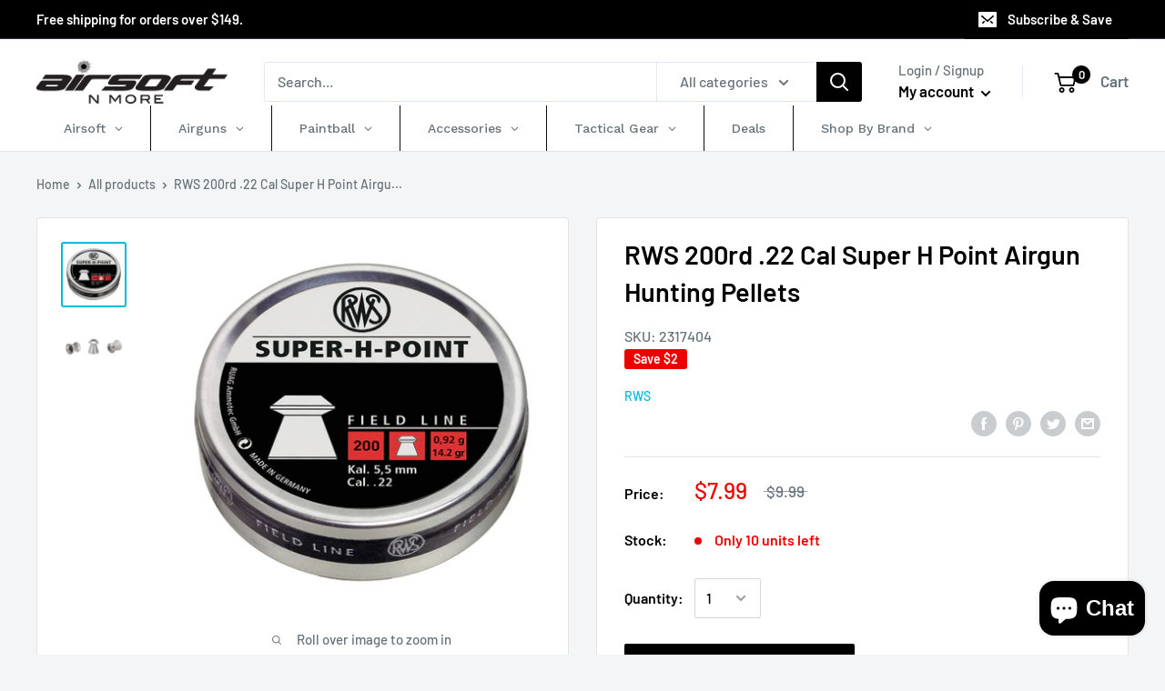

--- FILE ---
content_type: text/html; charset=utf-8
request_url: https://airsoftnmore.com/products/rws-200rd-22-cal-super-h-point-airgun-hunting-pellets
body_size: 52179
content:
<!doctype html>

<html class="no-js" lang="en">
  <head>
    <meta charset="utf-8">
    <meta name="viewport" content="width=device-width, initial-scale=1.0, height=device-height, minimum-scale=1.0, maximum-scale=1.0">
    <meta name="theme-color" content="#00badb"><title>RWS 200rd .22 Cal Super H Point Airgun Hunting Pellets | AirsoftNMore.com
</title><meta name="description" content="Features: Improved metal composition Material: Lead alloy Caliber: .22 cal / 5.5 mm Weight: 14.2 gr / 0.97 g Type: Hollow point Quantity: 200 pellets Made in Germany Hollow point design is ideal for small game hunting &amp;amp; varmint control Readily deforms on impact Exceptional accuracy even at long range Maximum energy"><link rel="canonical" href="https://airsoftnmore.com/products/rws-200rd-22-cal-super-h-point-airgun-hunting-pellets"><link rel="shortcut icon" href="//airsoftnmore.com/cdn/shop/files/favicon_2fd52584-e2a8-4acb-a1de-949f69a25a6f_96x96.png?v=1613619613" type="image/png"><link rel="preload" as="style" href="//airsoftnmore.com/cdn/shop/t/3/assets/theme.css?v=94740437286143780141677481094">
    <link rel="preconnect" href="https://cdn.shopify.com">
    <link rel="preconnect" href="https://fonts.shopifycdn.com">
    <link rel="dns-prefetch" href="https://productreviews.shopifycdn.com">
    <link rel="dns-prefetch" href="https://ajax.googleapis.com">
    <link rel="dns-prefetch" href="https://maps.googleapis.com">
    <link rel="dns-prefetch" href="https://maps.gstatic.com">

    <meta property="og:type" content="product">
  <meta property="og:title" content="RWS 200rd .22 Cal Super H Point Airgun Hunting Pellets"><meta property="og:image" content="http://airsoftnmore.com/cdn/shop/products/2317404-1.jpg?v=1614996883">
    <meta property="og:image:secure_url" content="https://airsoftnmore.com/cdn/shop/products/2317404-1.jpg?v=1614996883">
    <meta property="og:image:width" content="1001">
    <meta property="og:image:height" content="1001"><meta property="product:price:amount" content="7.99">
  <meta property="product:price:currency" content="USD"><meta property="og:description" content="Features: Improved metal composition Material: Lead alloy Caliber: .22 cal / 5.5 mm Weight: 14.2 gr / 0.97 g Type: Hollow point Quantity: 200 pellets Made in Germany Hollow point design is ideal for small game hunting &amp;amp; varmint control Readily deforms on impact Exceptional accuracy even at long range Maximum energy"><meta property="og:url" content="https://airsoftnmore.com/products/rws-200rd-22-cal-super-h-point-airgun-hunting-pellets">
<meta property="og:site_name" content="Airsoft N More"><meta name="twitter:card" content="summary"><meta name="twitter:title" content="RWS 200rd .22 Cal Super H Point Airgun Hunting Pellets">
  <meta name="twitter:description" content="Features:









Improved metal composition
Material: Lead alloy
Caliber: .22 cal / 5.5 mm
Weight: 14.2 gr / 0.97 g

Type: Hollow point

Quantity: 200 pellets

Made in Germany
Hollow point design is ideal for small game hunting &amp;amp; varmint control
Readily deforms on impact
Exceptional accuracy even at long range
Maximum energy for take-down power

**NOTE** For .22 Cal Pellet Air Rifles ONLY.  Not compatible with Airsoft guns!





">
  <meta name="twitter:image" content="https://airsoftnmore.com/cdn/shop/products/2317404-1_600x600_crop_center.jpg?v=1614996883">
    <link rel="preload" href="//airsoftnmore.com/cdn/fonts/barlow/barlow_n6.329f582a81f63f125e63c20a5a80ae9477df68e1.woff2" as="font" type="font/woff2" crossorigin>
<link rel="preload" href="//airsoftnmore.com/cdn/fonts/barlow/barlow_n5.a193a1990790eba0cc5cca569d23799830e90f07.woff2" as="font" type="font/woff2" crossorigin>
<link rel="preload" href="//airsoftnmore.com/cdn/shop/t/3/assets/font-theme-star.woff2?v=176977276741202493121597203848" as="font" type="font/woff2" crossorigin><link rel="preload" href="//airsoftnmore.com/cdn/fonts/barlow/barlow_i6.5a22bd20fb27bad4d7674cc6e666fb9c77d813bb.woff2" as="font" type="font/woff2" crossorigin><link rel="preload" href="//airsoftnmore.com/cdn/fonts/barlow/barlow_n7.691d1d11f150e857dcbc1c10ef03d825bc378d81.woff2" as="font" type="font/woff2" crossorigin><link rel="preload" href="//airsoftnmore.com/cdn/fonts/barlow/barlow_i5.714d58286997b65cd479af615cfa9bb0a117a573.woff2" as="font" type="font/woff2" crossorigin><link rel="preload" href="//airsoftnmore.com/cdn/fonts/barlow/barlow_i7.50e19d6cc2ba5146fa437a5a7443c76d5d730103.woff2" as="font" type="font/woff2" crossorigin><link rel="preload" href="//airsoftnmore.com/cdn/fonts/barlow/barlow_n6.329f582a81f63f125e63c20a5a80ae9477df68e1.woff2" as="font" type="font/woff2" crossorigin><style>
  /* We load the font used for the integration with Shopify Reviews to load our own stars */
  @font-face {
    font-family: "font-theme-star";
    src: url(//airsoftnmore.com/cdn/shop/t/3/assets/font-theme-star.eot?v=178649971611478077551597203847);
    src: url(//airsoftnmore.com/cdn/shop/t/3/assets/font-theme-star.eot?%23iefix&v=178649971611478077551597203847) format("embedded-opentype"), url(//airsoftnmore.com/cdn/shop/t/3/assets/font-theme-star.woff2?v=176977276741202493121597203848) format("woff2"), url(//airsoftnmore.com/cdn/shop/t/3/assets/font-theme-star.ttf?v=17527569363257290761597203847) format("truetype");
    font-weight: normal;
    font-style: normal;
    font-display: fallback;
  }

  @font-face {
  font-family: Barlow;
  font-weight: 600;
  font-style: normal;
  font-display: fallback;
  src: url("//airsoftnmore.com/cdn/fonts/barlow/barlow_n6.329f582a81f63f125e63c20a5a80ae9477df68e1.woff2") format("woff2"),
       url("//airsoftnmore.com/cdn/fonts/barlow/barlow_n6.0163402e36247bcb8b02716880d0b39568412e9e.woff") format("woff");
}

  @font-face {
  font-family: Barlow;
  font-weight: 500;
  font-style: normal;
  font-display: fallback;
  src: url("//airsoftnmore.com/cdn/fonts/barlow/barlow_n5.a193a1990790eba0cc5cca569d23799830e90f07.woff2") format("woff2"),
       url("//airsoftnmore.com/cdn/fonts/barlow/barlow_n5.ae31c82169b1dc0715609b8cc6a610b917808358.woff") format("woff");
}

@font-face {
  font-family: Barlow;
  font-weight: 600;
  font-style: normal;
  font-display: fallback;
  src: url("//airsoftnmore.com/cdn/fonts/barlow/barlow_n6.329f582a81f63f125e63c20a5a80ae9477df68e1.woff2") format("woff2"),
       url("//airsoftnmore.com/cdn/fonts/barlow/barlow_n6.0163402e36247bcb8b02716880d0b39568412e9e.woff") format("woff");
}

@font-face {
  font-family: Barlow;
  font-weight: 600;
  font-style: italic;
  font-display: fallback;
  src: url("//airsoftnmore.com/cdn/fonts/barlow/barlow_i6.5a22bd20fb27bad4d7674cc6e666fb9c77d813bb.woff2") format("woff2"),
       url("//airsoftnmore.com/cdn/fonts/barlow/barlow_i6.1c8787fcb59f3add01a87f21b38c7ef797e3b3a1.woff") format("woff");
}


  @font-face {
  font-family: Barlow;
  font-weight: 700;
  font-style: normal;
  font-display: fallback;
  src: url("//airsoftnmore.com/cdn/fonts/barlow/barlow_n7.691d1d11f150e857dcbc1c10ef03d825bc378d81.woff2") format("woff2"),
       url("//airsoftnmore.com/cdn/fonts/barlow/barlow_n7.4fdbb1cb7da0e2c2f88492243ffa2b4f91924840.woff") format("woff");
}

  @font-face {
  font-family: Barlow;
  font-weight: 500;
  font-style: italic;
  font-display: fallback;
  src: url("//airsoftnmore.com/cdn/fonts/barlow/barlow_i5.714d58286997b65cd479af615cfa9bb0a117a573.woff2") format("woff2"),
       url("//airsoftnmore.com/cdn/fonts/barlow/barlow_i5.0120f77e6447d3b5df4bbec8ad8c2d029d87fb21.woff") format("woff");
}

  @font-face {
  font-family: Barlow;
  font-weight: 700;
  font-style: italic;
  font-display: fallback;
  src: url("//airsoftnmore.com/cdn/fonts/barlow/barlow_i7.50e19d6cc2ba5146fa437a5a7443c76d5d730103.woff2") format("woff2"),
       url("//airsoftnmore.com/cdn/fonts/barlow/barlow_i7.47e9f98f1b094d912e6fd631cc3fe93d9f40964f.woff") format("woff");
}


  :root {
    --default-text-font-size : 15px;
    --base-text-font-size    : 16px;
    --heading-font-family    : Barlow, sans-serif;
    --heading-font-weight    : 600;
    --heading-font-style     : normal;
    --text-font-family       : Barlow, sans-serif;
    --text-font-weight       : 500;
    --text-font-style        : normal;
    --text-font-bolder-weight: 600;
    --text-link-decoration   : underline;

    --text-color               : #677279;
    --text-color-rgb           : 103, 114, 121;
    --heading-color            : #000000;
    --border-color             : #e1e3e4;
    --border-color-rgb         : 225, 227, 228;
    --form-border-color        : #d4d6d8;
    --accent-color             : #00badb;
    --accent-color-rgb         : 0, 186, 219;
    --link-color               : #00badb;
    --link-color-hover         : #00798e;
    --background               : #f3f5f6;
    --secondary-background     : #ffffff;
    --secondary-background-rgb : 255, 255, 255;
    --accent-background        : rgba(0, 186, 219, 0.08);

    --error-color       : #ff0000;
    --error-background  : rgba(255, 0, 0, 0.07);
    --success-color     : #00aa00;
    --success-background: rgba(0, 170, 0, 0.11);

    --primary-button-background      : #000000;
    --primary-button-background-rgb  : 0, 0, 0;
    --primary-button-text-color      : #ffffff;
    --secondary-button-background    : #3d3f4b;
    --secondary-button-background-rgb: 61, 63, 75;
    --secondary-button-text-color    : #ffffff;

    --header-background      : #ffffff;
    --header-text-color      : #ffffff;
    --header-light-text-color: #a3afef;
    --header-border-color    : rgba(163, 175, 239, 0.3);
    --header-accent-color    : #000000;

    --flickity-arrow-color: #abb1b4;--product-on-sale-accent           : #ee0000;
    --product-on-sale-accent-rgb       : 238, 0, 0;
    --product-on-sale-color            : #ffffff;
    --product-in-stock-color           : #008a00;
    --product-low-stock-color          : #ee0000;
    --product-sold-out-color           : #8a9297;
    --product-custom-label-1-background: #008a00;
    --product-custom-label-1-color     : #ffffff;
    --product-custom-label-2-background: #00a500;
    --product-custom-label-2-color     : #ffffff;
    --product-review-star-color        : #ffbd00;

    --mobile-container-gutter : 20px;
    --desktop-container-gutter: 40px;
  }
</style>

<script>
  // IE11 does not have support for CSS variables, so we have to polyfill them
  if (!(((window || {}).CSS || {}).supports && window.CSS.supports('(--a: 0)'))) {
    const script = document.createElement('script');
    script.type = 'text/javascript';
    script.src = 'https://cdn.jsdelivr.net/npm/css-vars-ponyfill@2';
    script.onload = function() {
      cssVars({});
    };

    document.getElementsByTagName('head')[0].appendChild(script);
  }
</script>

    <script>window.performance && window.performance.mark && window.performance.mark('shopify.content_for_header.start');</script><meta name="facebook-domain-verification" content="k3uji75e5j692mvi8zt4rhjhonei5p">
<meta name="google-site-verification" content="9ESgbiaBMDsqU0cDS4WsKJ60riEqUt5AYWgoNwavSqw">
<meta id="shopify-digital-wallet" name="shopify-digital-wallet" content="/27954643076/digital_wallets/dialog">
<meta name="shopify-checkout-api-token" content="3ab14cc6fac6361eabdf94a26747d029">
<meta id="in-context-paypal-metadata" data-shop-id="27954643076" data-venmo-supported="true" data-environment="production" data-locale="en_US" data-paypal-v4="true" data-currency="USD">
<link rel="alternate" type="application/json+oembed" href="https://airsoftnmore.com/products/rws-200rd-22-cal-super-h-point-airgun-hunting-pellets.oembed">
<script async="async" src="/checkouts/internal/preloads.js?locale=en-US"></script>
<script id="shopify-features" type="application/json">{"accessToken":"3ab14cc6fac6361eabdf94a26747d029","betas":["rich-media-storefront-analytics"],"domain":"airsoftnmore.com","predictiveSearch":true,"shopId":27954643076,"locale":"en"}</script>
<script>var Shopify = Shopify || {};
Shopify.shop = "airsoftnmore.myshopify.com";
Shopify.locale = "en";
Shopify.currency = {"active":"USD","rate":"1.0"};
Shopify.country = "US";
Shopify.theme = {"name":"Warehouse","id":97627701380,"schema_name":"Warehouse","schema_version":"1.9.20","theme_store_id":871,"role":"main"};
Shopify.theme.handle = "null";
Shopify.theme.style = {"id":null,"handle":null};
Shopify.cdnHost = "airsoftnmore.com/cdn";
Shopify.routes = Shopify.routes || {};
Shopify.routes.root = "/";</script>
<script type="module">!function(o){(o.Shopify=o.Shopify||{}).modules=!0}(window);</script>
<script>!function(o){function n(){var o=[];function n(){o.push(Array.prototype.slice.apply(arguments))}return n.q=o,n}var t=o.Shopify=o.Shopify||{};t.loadFeatures=n(),t.autoloadFeatures=n()}(window);</script>
<script id="shop-js-analytics" type="application/json">{"pageType":"product"}</script>
<script defer="defer" async type="module" src="//airsoftnmore.com/cdn/shopifycloud/shop-js/modules/v2/client.init-shop-cart-sync_BN7fPSNr.en.esm.js"></script>
<script defer="defer" async type="module" src="//airsoftnmore.com/cdn/shopifycloud/shop-js/modules/v2/chunk.common_Cbph3Kss.esm.js"></script>
<script defer="defer" async type="module" src="//airsoftnmore.com/cdn/shopifycloud/shop-js/modules/v2/chunk.modal_DKumMAJ1.esm.js"></script>
<script type="module">
  await import("//airsoftnmore.com/cdn/shopifycloud/shop-js/modules/v2/client.init-shop-cart-sync_BN7fPSNr.en.esm.js");
await import("//airsoftnmore.com/cdn/shopifycloud/shop-js/modules/v2/chunk.common_Cbph3Kss.esm.js");
await import("//airsoftnmore.com/cdn/shopifycloud/shop-js/modules/v2/chunk.modal_DKumMAJ1.esm.js");

  window.Shopify.SignInWithShop?.initShopCartSync?.({"fedCMEnabled":true,"windoidEnabled":true});

</script>
<script id="__st">var __st={"a":27954643076,"offset":-28800,"reqid":"b8855925-f8e2-45d3-8329-0cc3e5d2dcf8-1770141503","pageurl":"airsoftnmore.com\/products\/rws-200rd-22-cal-super-h-point-airgun-hunting-pellets","u":"9b5f9f6e4e35","p":"product","rtyp":"product","rid":6539777278084};</script>
<script>window.ShopifyPaypalV4VisibilityTracking = true;</script>
<script id="captcha-bootstrap">!function(){'use strict';const t='contact',e='account',n='new_comment',o=[[t,t],['blogs',n],['comments',n],[t,'customer']],c=[[e,'customer_login'],[e,'guest_login'],[e,'recover_customer_password'],[e,'create_customer']],r=t=>t.map((([t,e])=>`form[action*='/${t}']:not([data-nocaptcha='true']) input[name='form_type'][value='${e}']`)).join(','),a=t=>()=>t?[...document.querySelectorAll(t)].map((t=>t.form)):[];function s(){const t=[...o],e=r(t);return a(e)}const i='password',u='form_key',d=['recaptcha-v3-token','g-recaptcha-response','h-captcha-response',i],f=()=>{try{return window.sessionStorage}catch{return}},m='__shopify_v',_=t=>t.elements[u];function p(t,e,n=!1){try{const o=window.sessionStorage,c=JSON.parse(o.getItem(e)),{data:r}=function(t){const{data:e,action:n}=t;return t[m]||n?{data:e,action:n}:{data:t,action:n}}(c);for(const[e,n]of Object.entries(r))t.elements[e]&&(t.elements[e].value=n);n&&o.removeItem(e)}catch(o){console.error('form repopulation failed',{error:o})}}const l='form_type',E='cptcha';function T(t){t.dataset[E]=!0}const w=window,h=w.document,L='Shopify',v='ce_forms',y='captcha';let A=!1;((t,e)=>{const n=(g='f06e6c50-85a8-45c8-87d0-21a2b65856fe',I='https://cdn.shopify.com/shopifycloud/storefront-forms-hcaptcha/ce_storefront_forms_captcha_hcaptcha.v1.5.2.iife.js',D={infoText:'Protected by hCaptcha',privacyText:'Privacy',termsText:'Terms'},(t,e,n)=>{const o=w[L][v],c=o.bindForm;if(c)return c(t,g,e,D).then(n);var r;o.q.push([[t,g,e,D],n]),r=I,A||(h.body.append(Object.assign(h.createElement('script'),{id:'captcha-provider',async:!0,src:r})),A=!0)});var g,I,D;w[L]=w[L]||{},w[L][v]=w[L][v]||{},w[L][v].q=[],w[L][y]=w[L][y]||{},w[L][y].protect=function(t,e){n(t,void 0,e),T(t)},Object.freeze(w[L][y]),function(t,e,n,w,h,L){const[v,y,A,g]=function(t,e,n){const i=e?o:[],u=t?c:[],d=[...i,...u],f=r(d),m=r(i),_=r(d.filter((([t,e])=>n.includes(e))));return[a(f),a(m),a(_),s()]}(w,h,L),I=t=>{const e=t.target;return e instanceof HTMLFormElement?e:e&&e.form},D=t=>v().includes(t);t.addEventListener('submit',(t=>{const e=I(t);if(!e)return;const n=D(e)&&!e.dataset.hcaptchaBound&&!e.dataset.recaptchaBound,o=_(e),c=g().includes(e)&&(!o||!o.value);(n||c)&&t.preventDefault(),c&&!n&&(function(t){try{if(!f())return;!function(t){const e=f();if(!e)return;const n=_(t);if(!n)return;const o=n.value;o&&e.removeItem(o)}(t);const e=Array.from(Array(32),(()=>Math.random().toString(36)[2])).join('');!function(t,e){_(t)||t.append(Object.assign(document.createElement('input'),{type:'hidden',name:u})),t.elements[u].value=e}(t,e),function(t,e){const n=f();if(!n)return;const o=[...t.querySelectorAll(`input[type='${i}']`)].map((({name:t})=>t)),c=[...d,...o],r={};for(const[a,s]of new FormData(t).entries())c.includes(a)||(r[a]=s);n.setItem(e,JSON.stringify({[m]:1,action:t.action,data:r}))}(t,e)}catch(e){console.error('failed to persist form',e)}}(e),e.submit())}));const S=(t,e)=>{t&&!t.dataset[E]&&(n(t,e.some((e=>e===t))),T(t))};for(const o of['focusin','change'])t.addEventListener(o,(t=>{const e=I(t);D(e)&&S(e,y())}));const B=e.get('form_key'),M=e.get(l),P=B&&M;t.addEventListener('DOMContentLoaded',(()=>{const t=y();if(P)for(const e of t)e.elements[l].value===M&&p(e,B);[...new Set([...A(),...v().filter((t=>'true'===t.dataset.shopifyCaptcha))])].forEach((e=>S(e,t)))}))}(h,new URLSearchParams(w.location.search),n,t,e,['guest_login'])})(!0,!0)}();</script>
<script integrity="sha256-4kQ18oKyAcykRKYeNunJcIwy7WH5gtpwJnB7kiuLZ1E=" data-source-attribution="shopify.loadfeatures" defer="defer" src="//airsoftnmore.com/cdn/shopifycloud/storefront/assets/storefront/load_feature-a0a9edcb.js" crossorigin="anonymous"></script>
<script data-source-attribution="shopify.dynamic_checkout.dynamic.init">var Shopify=Shopify||{};Shopify.PaymentButton=Shopify.PaymentButton||{isStorefrontPortableWallets:!0,init:function(){window.Shopify.PaymentButton.init=function(){};var t=document.createElement("script");t.src="https://airsoftnmore.com/cdn/shopifycloud/portable-wallets/latest/portable-wallets.en.js",t.type="module",document.head.appendChild(t)}};
</script>
<script data-source-attribution="shopify.dynamic_checkout.buyer_consent">
  function portableWalletsHideBuyerConsent(e){var t=document.getElementById("shopify-buyer-consent"),n=document.getElementById("shopify-subscription-policy-button");t&&n&&(t.classList.add("hidden"),t.setAttribute("aria-hidden","true"),n.removeEventListener("click",e))}function portableWalletsShowBuyerConsent(e){var t=document.getElementById("shopify-buyer-consent"),n=document.getElementById("shopify-subscription-policy-button");t&&n&&(t.classList.remove("hidden"),t.removeAttribute("aria-hidden"),n.addEventListener("click",e))}window.Shopify?.PaymentButton&&(window.Shopify.PaymentButton.hideBuyerConsent=portableWalletsHideBuyerConsent,window.Shopify.PaymentButton.showBuyerConsent=portableWalletsShowBuyerConsent);
</script>
<script data-source-attribution="shopify.dynamic_checkout.cart.bootstrap">document.addEventListener("DOMContentLoaded",(function(){function t(){return document.querySelector("shopify-accelerated-checkout-cart, shopify-accelerated-checkout")}if(t())Shopify.PaymentButton.init();else{new MutationObserver((function(e,n){t()&&(Shopify.PaymentButton.init(),n.disconnect())})).observe(document.body,{childList:!0,subtree:!0})}}));
</script>
<script id='scb4127' type='text/javascript' async='' src='https://airsoftnmore.com/cdn/shopifycloud/privacy-banner/storefront-banner.js'></script><link id="shopify-accelerated-checkout-styles" rel="stylesheet" media="screen" href="https://airsoftnmore.com/cdn/shopifycloud/portable-wallets/latest/accelerated-checkout-backwards-compat.css" crossorigin="anonymous">
<style id="shopify-accelerated-checkout-cart">
        #shopify-buyer-consent {
  margin-top: 1em;
  display: inline-block;
  width: 100%;
}

#shopify-buyer-consent.hidden {
  display: none;
}

#shopify-subscription-policy-button {
  background: none;
  border: none;
  padding: 0;
  text-decoration: underline;
  font-size: inherit;
  cursor: pointer;
}

#shopify-subscription-policy-button::before {
  box-shadow: none;
}

      </style>

<script>window.performance && window.performance.mark && window.performance.mark('shopify.content_for_header.end');</script>
    <link rel="preload stylesheet" href="//airsoftnmore.com/cdn/shop/t/3/assets/globo.menu.css?v=132371702830416883501649829502" as="style">
    <link rel="stylesheet" href="//airsoftnmore.com/cdn/shop/t/3/assets/theme.css?v=94740437286143780141677481094">
    
    
  <script type="application/ld+json">
  {
    "@context": "http://schema.org",
    "@type": "Product",
    "offers": [{
          "@type": "Offer",
          "name": "Default Title",
          "availability":"https://schema.org/InStock",
          "price": 7.99,
          "priceCurrency": "USD",
          "priceValidUntil": "2026-02-13","sku": "2317404","url": "/products/rws-200rd-22-cal-super-h-point-airgun-hunting-pellets/products/rws-200rd-22-cal-super-h-point-airgun-hunting-pellets?variant=39258616823940"
        }
],
      "gtin12": "723364174049",
      "productId": "723364174049",
    "brand": {
      "name": "RWS"
    },
    "name": "RWS 200rd .22 Cal Super H Point Airgun Hunting Pellets",
    "description": "Features:\n\n\n\n\n\n\n\n\n\nImproved metal composition\nMaterial: Lead alloy\nCaliber: .22 cal \/ 5.5 mm\nWeight: 14.2 gr \/ 0.97 g\n\nType: Hollow point\n\nQuantity: 200 pellets\n\nMade in Germany\nHollow point design is ideal for small game hunting \u0026amp; varmint control\nReadily deforms on impact\nExceptional accuracy even at long range\nMaximum energy for take-down power\n\n**NOTE** For .22 Cal Pellet Air Rifles ONLY.  Not compatible with Airsoft guns!\n\n\n\n\n\n",
    "category": "BB Guns",
    "url": "/products/rws-200rd-22-cal-super-h-point-airgun-hunting-pellets/products/rws-200rd-22-cal-super-h-point-airgun-hunting-pellets",
    "sku": "2317404",
    "image": {
      "@type": "ImageObject",
      "url": "https://airsoftnmore.com/cdn/shop/products/2317404-1_1024x.jpg?v=1614996883",
      "image": "https://airsoftnmore.com/cdn/shop/products/2317404-1_1024x.jpg?v=1614996883",
      "name": "RWS 200rd .22 Cal Super H Point Airgun Hunting Pellets",
      "width": "1024",
      "height": "1024"
    }
  }
  </script>



  <script type="application/ld+json">
  {
    "@context": "http://schema.org",
    "@type": "BreadcrumbList",
  "itemListElement": [{
      "@type": "ListItem",
      "position": 1,
      "name": "Home",
      "item": "https://airsoftnmore.com"
    },{
          "@type": "ListItem",
          "position": 2,
          "name": "RWS 200rd .22 Cal Super H Point Airgun Hunting Pellets",
          "item": "https://airsoftnmore.com/products/rws-200rd-22-cal-super-h-point-airgun-hunting-pellets"
        }]
  }
  </script>

    <script src="https://ajax.googleapis.com/ajax/libs/jquery/3.5.1/jquery.min.js"></script>
   <script>
     $( document ).ready(function() { 
       $('.nav-bar__linklist').removeClass('gm-bordered');
       
       $('.collection__dynamic-part .col-var-img img').click(function(e){
         e.preventDefault();
         var data =$(this).attr('data-value');
         var img=$(this).attr('data-id');
         $('.product-id-'+ img).attr('srcset',data);
       });
     });
     
    </script>
    <script>
      // This allows to expose several variables to the global scope, to be used in scripts
      window.theme = {
        pageType: "product",
        cartCount: 0,
        moneyFormat: "${{amount}}",
        moneyWithCurrencyFormat: "${{amount}} USD",
        showDiscount: true,
        discountMode: "saving",
        searchMode: "product,article",
        cartType: "drawer"
      };

      window.routes = {
        rootUrl: "\/",
        cartUrl: "\/cart",
        cartAddUrl: "\/cart\/add",
        cartChangeUrl: "\/cart\/change",
        searchUrl: "\/search",
        productRecommendationsUrl: "\/recommendations\/products"
      };

      window.languages = {
        collectionOnSaleLabel: "Save {{savings}}",
        productFormUnavailable: "Unavailable",
        productFormAddToCart: "Add to cart",
        productFormSoldOut: "Sold out",
        shippingEstimatorNoResults: "No shipping could be found for your address.",
        shippingEstimatorOneResult: "There is one shipping rate for your address:",
        shippingEstimatorMultipleResults: "There are {{count}} shipping rates for your address:",
        shippingEstimatorErrors: "There are some errors:"
      };

      window.lazySizesConfig = {
        loadHidden: false,
        hFac: 0.8,
        expFactor: 3,
        customMedia: {
          '--phone': '(max-width: 640px)',
          '--tablet': '(min-width: 641px) and (max-width: 1023px)',
          '--lap': '(min-width: 1024px)'
        }
      };

      document.documentElement.className = document.documentElement.className.replace('no-js', 'js');
    </script><script src="//polyfill-fastly.net/v3/polyfill.min.js?unknown=polyfill&features=fetch,Element.prototype.closest,Element.prototype.matches,Element.prototype.remove,Element.prototype.classList,Array.prototype.includes,Array.prototype.fill,String.prototype.includes,String.prototype.padStart,Object.assign,CustomEvent,Intl,URL,DOMTokenList,IntersectionObserver,IntersectionObserverEntry" defer></script>
    <script src="//airsoftnmore.com/cdn/shop/t/3/assets/theme.min.js?v=23575545941639099981597203850" defer></script>
    <script src="//airsoftnmore.com/cdn/shop/t/3/assets/custom.js?v=73856274714334160591605091280" defer></script><script>
        (function () {
          window.onpageshow = function() {
            // We force re-freshing the cart content onpageshow, as most browsers will serve a cache copy when hitting the
            // back button, which cause staled data
            document.documentElement.dispatchEvent(new CustomEvent('cart:refresh', {
              bubbles: true,
              detail: {scrollToTop: false}
            }));
          };
        })();
      </script><!-- BEGIN app block: shopify://apps/judge-me-reviews/blocks/judgeme_core/61ccd3b1-a9f2-4160-9fe9-4fec8413e5d8 --><!-- Start of Judge.me Core -->






<link rel="dns-prefetch" href="https://cdnwidget.judge.me">
<link rel="dns-prefetch" href="https://cdn.judge.me">
<link rel="dns-prefetch" href="https://cdn1.judge.me">
<link rel="dns-prefetch" href="https://api.judge.me">

<script data-cfasync='false' class='jdgm-settings-script'>window.jdgmSettings={"pagination":5,"disable_web_reviews":false,"badge_no_review_text":"No reviews","badge_n_reviews_text":"{{ n }} review/reviews","hide_badge_preview_if_no_reviews":true,"badge_hide_text":false,"enforce_center_preview_badge":false,"widget_title":"Customer Reviews","widget_open_form_text":"Write a review","widget_close_form_text":"Cancel review","widget_refresh_page_text":"Refresh page","widget_summary_text":"Based on {{ number_of_reviews }} review/reviews","widget_no_review_text":"Be the first to write a review","widget_name_field_text":"Display name","widget_verified_name_field_text":"Verified Name (public)","widget_name_placeholder_text":"Display name","widget_required_field_error_text":"This field is required.","widget_email_field_text":"Email address","widget_verified_email_field_text":"Verified Email (private, can not be edited)","widget_email_placeholder_text":"Your email address","widget_email_field_error_text":"Please enter a valid email address.","widget_rating_field_text":"Rating","widget_review_title_field_text":"Review Title","widget_review_title_placeholder_text":"Give your review a title","widget_review_body_field_text":"Review content","widget_review_body_placeholder_text":"Start writing here...","widget_pictures_field_text":"Picture/Video (optional)","widget_submit_review_text":"Submit Review","widget_submit_verified_review_text":"Submit Verified Review","widget_submit_success_msg_with_auto_publish":"Thank you! Please refresh the page in a few moments to see your review. You can remove or edit your review by logging into \u003ca href='https://judge.me/login' target='_blank' rel='nofollow noopener'\u003eJudge.me\u003c/a\u003e","widget_submit_success_msg_no_auto_publish":"Thank you! Your review will be published as soon as it is approved by the shop admin. You can remove or edit your review by logging into \u003ca href='https://judge.me/login' target='_blank' rel='nofollow noopener'\u003eJudge.me\u003c/a\u003e","widget_show_default_reviews_out_of_total_text":"Showing {{ n_reviews_shown }} out of {{ n_reviews }} reviews.","widget_show_all_link_text":"Show all","widget_show_less_link_text":"Show less","widget_author_said_text":"{{ reviewer_name }} said:","widget_days_text":"{{ n }} days ago","widget_weeks_text":"{{ n }} week/weeks ago","widget_months_text":"{{ n }} month/months ago","widget_years_text":"{{ n }} year/years ago","widget_yesterday_text":"Yesterday","widget_today_text":"Today","widget_replied_text":"\u003e\u003e {{ shop_name }} replied:","widget_read_more_text":"Read more","widget_reviewer_name_as_initial":"","widget_rating_filter_color":"#fbcd0a","widget_rating_filter_see_all_text":"See all reviews","widget_sorting_most_recent_text":"Most Recent","widget_sorting_highest_rating_text":"Highest Rating","widget_sorting_lowest_rating_text":"Lowest Rating","widget_sorting_with_pictures_text":"Only Pictures","widget_sorting_most_helpful_text":"Most Helpful","widget_open_question_form_text":"Ask a question","widget_reviews_subtab_text":"Reviews","widget_questions_subtab_text":"Questions","widget_question_label_text":"Question","widget_answer_label_text":"Answer","widget_question_placeholder_text":"Write your question here","widget_submit_question_text":"Submit Question","widget_question_submit_success_text":"Thank you for your question! We will notify you once it gets answered.","verified_badge_text":"Verified","verified_badge_bg_color":"","verified_badge_text_color":"","verified_badge_placement":"left-of-reviewer-name","widget_review_max_height":"","widget_hide_border":false,"widget_social_share":false,"widget_thumb":false,"widget_review_location_show":false,"widget_location_format":"","all_reviews_include_out_of_store_products":true,"all_reviews_out_of_store_text":"(out of store)","all_reviews_pagination":100,"all_reviews_product_name_prefix_text":"about","enable_review_pictures":true,"enable_question_anwser":false,"widget_theme":"default","review_date_format":"mm/dd/yyyy","default_sort_method":"most-recent","widget_product_reviews_subtab_text":"Product Reviews","widget_shop_reviews_subtab_text":"Shop Reviews","widget_other_products_reviews_text":"Reviews for other products","widget_store_reviews_subtab_text":"Store reviews","widget_no_store_reviews_text":"This store hasn't received any reviews yet","widget_web_restriction_product_reviews_text":"This product hasn't received any reviews yet","widget_no_items_text":"No items found","widget_show_more_text":"Show more","widget_write_a_store_review_text":"Write a Store Review","widget_other_languages_heading":"Reviews in Other Languages","widget_translate_review_text":"Translate review to {{ language }}","widget_translating_review_text":"Translating...","widget_show_original_translation_text":"Show original ({{ language }})","widget_translate_review_failed_text":"Review couldn't be translated.","widget_translate_review_retry_text":"Retry","widget_translate_review_try_again_later_text":"Try again later","show_product_url_for_grouped_product":false,"widget_sorting_pictures_first_text":"Pictures First","show_pictures_on_all_rev_page_mobile":false,"show_pictures_on_all_rev_page_desktop":false,"floating_tab_hide_mobile_install_preference":false,"floating_tab_button_name":"★ Reviews","floating_tab_title":"Let customers speak for us","floating_tab_button_color":"","floating_tab_button_background_color":"","floating_tab_url":"","floating_tab_url_enabled":false,"floating_tab_tab_style":"text","all_reviews_text_badge_text":"Customers rate us {{ shop.metafields.judgeme.all_reviews_rating | round: 1 }}/5 based on {{ shop.metafields.judgeme.all_reviews_count }} reviews.","all_reviews_text_badge_text_branded_style":"{{ shop.metafields.judgeme.all_reviews_rating | round: 1 }} out of 5 stars based on {{ shop.metafields.judgeme.all_reviews_count }} reviews","is_all_reviews_text_badge_a_link":false,"show_stars_for_all_reviews_text_badge":false,"all_reviews_text_badge_url":"","all_reviews_text_style":"branded","all_reviews_text_color_style":"judgeme_brand_color","all_reviews_text_color":"#108474","all_reviews_text_show_jm_brand":true,"featured_carousel_show_header":true,"featured_carousel_title":"Let customers speak for us","testimonials_carousel_title":"Customers are saying","videos_carousel_title":"Real customer stories","cards_carousel_title":"Customers are saying","featured_carousel_count_text":"from {{ n }} reviews","featured_carousel_add_link_to_all_reviews_page":false,"featured_carousel_url":"","featured_carousel_show_images":true,"featured_carousel_autoslide_interval":5,"featured_carousel_arrows_on_the_sides":false,"featured_carousel_height":250,"featured_carousel_width":80,"featured_carousel_image_size":0,"featured_carousel_image_height":250,"featured_carousel_arrow_color":"#eeeeee","verified_count_badge_style":"branded","verified_count_badge_orientation":"horizontal","verified_count_badge_color_style":"judgeme_brand_color","verified_count_badge_color":"#108474","is_verified_count_badge_a_link":false,"verified_count_badge_url":"","verified_count_badge_show_jm_brand":true,"widget_rating_preset_default":5,"widget_first_sub_tab":"product-reviews","widget_show_histogram":true,"widget_histogram_use_custom_color":false,"widget_pagination_use_custom_color":false,"widget_star_use_custom_color":false,"widget_verified_badge_use_custom_color":false,"widget_write_review_use_custom_color":false,"picture_reminder_submit_button":"Upload Pictures","enable_review_videos":false,"mute_video_by_default":false,"widget_sorting_videos_first_text":"Videos First","widget_review_pending_text":"Pending","featured_carousel_items_for_large_screen":3,"social_share_options_order":"Facebook,Twitter","remove_microdata_snippet":false,"disable_json_ld":false,"enable_json_ld_products":false,"preview_badge_show_question_text":false,"preview_badge_no_question_text":"No questions","preview_badge_n_question_text":"{{ number_of_questions }} question/questions","qa_badge_show_icon":false,"qa_badge_position":"same-row","remove_judgeme_branding":false,"widget_add_search_bar":false,"widget_search_bar_placeholder":"Search","widget_sorting_verified_only_text":"Verified only","featured_carousel_theme":"default","featured_carousel_show_rating":true,"featured_carousel_show_title":true,"featured_carousel_show_body":true,"featured_carousel_show_date":false,"featured_carousel_show_reviewer":true,"featured_carousel_show_product":false,"featured_carousel_header_background_color":"#108474","featured_carousel_header_text_color":"#ffffff","featured_carousel_name_product_separator":"reviewed","featured_carousel_full_star_background":"#108474","featured_carousel_empty_star_background":"#dadada","featured_carousel_vertical_theme_background":"#f9fafb","featured_carousel_verified_badge_enable":true,"featured_carousel_verified_badge_color":"#108474","featured_carousel_border_style":"round","featured_carousel_review_line_length_limit":3,"featured_carousel_more_reviews_button_text":"Read more reviews","featured_carousel_view_product_button_text":"View product","all_reviews_page_load_reviews_on":"scroll","all_reviews_page_load_more_text":"Load More Reviews","disable_fb_tab_reviews":false,"enable_ajax_cdn_cache":false,"widget_advanced_speed_features":5,"widget_public_name_text":"displayed publicly like","default_reviewer_name":"John Smith","default_reviewer_name_has_non_latin":true,"widget_reviewer_anonymous":"Anonymous","medals_widget_title":"Judge.me Review Medals","medals_widget_background_color":"#f9fafb","medals_widget_position":"footer_all_pages","medals_widget_border_color":"#f9fafb","medals_widget_verified_text_position":"left","medals_widget_use_monochromatic_version":false,"medals_widget_elements_color":"#108474","show_reviewer_avatar":true,"widget_invalid_yt_video_url_error_text":"Not a YouTube video URL","widget_max_length_field_error_text":"Please enter no more than {0} characters.","widget_show_country_flag":false,"widget_show_collected_via_shop_app":true,"widget_verified_by_shop_badge_style":"light","widget_verified_by_shop_text":"Verified by Shop","widget_show_photo_gallery":false,"widget_load_with_code_splitting":true,"widget_ugc_install_preference":false,"widget_ugc_title":"Made by us, Shared by you","widget_ugc_subtitle":"Tag us to see your picture featured in our page","widget_ugc_arrows_color":"#ffffff","widget_ugc_primary_button_text":"Buy Now","widget_ugc_primary_button_background_color":"#108474","widget_ugc_primary_button_text_color":"#ffffff","widget_ugc_primary_button_border_width":"0","widget_ugc_primary_button_border_style":"none","widget_ugc_primary_button_border_color":"#108474","widget_ugc_primary_button_border_radius":"25","widget_ugc_secondary_button_text":"Load More","widget_ugc_secondary_button_background_color":"#ffffff","widget_ugc_secondary_button_text_color":"#108474","widget_ugc_secondary_button_border_width":"2","widget_ugc_secondary_button_border_style":"solid","widget_ugc_secondary_button_border_color":"#108474","widget_ugc_secondary_button_border_radius":"25","widget_ugc_reviews_button_text":"View Reviews","widget_ugc_reviews_button_background_color":"#ffffff","widget_ugc_reviews_button_text_color":"#108474","widget_ugc_reviews_button_border_width":"2","widget_ugc_reviews_button_border_style":"solid","widget_ugc_reviews_button_border_color":"#108474","widget_ugc_reviews_button_border_radius":"25","widget_ugc_reviews_button_link_to":"judgeme-reviews-page","widget_ugc_show_post_date":true,"widget_ugc_max_width":"800","widget_rating_metafield_value_type":true,"widget_primary_color":"#108474","widget_enable_secondary_color":false,"widget_secondary_color":"#edf5f5","widget_summary_average_rating_text":"{{ average_rating }} out of 5","widget_media_grid_title":"Customer photos \u0026 videos","widget_media_grid_see_more_text":"See more","widget_round_style":false,"widget_show_product_medals":true,"widget_verified_by_judgeme_text":"Verified by Judge.me","widget_show_store_medals":true,"widget_verified_by_judgeme_text_in_store_medals":"Verified by Judge.me","widget_media_field_exceed_quantity_message":"Sorry, we can only accept {{ max_media }} for one review.","widget_media_field_exceed_limit_message":"{{ file_name }} is too large, please select a {{ media_type }} less than {{ size_limit }}MB.","widget_review_submitted_text":"Review Submitted!","widget_question_submitted_text":"Question Submitted!","widget_close_form_text_question":"Cancel","widget_write_your_answer_here_text":"Write your answer here","widget_enabled_branded_link":true,"widget_show_collected_by_judgeme":true,"widget_reviewer_name_color":"","widget_write_review_text_color":"","widget_write_review_bg_color":"","widget_collected_by_judgeme_text":"collected by Judge.me","widget_pagination_type":"standard","widget_load_more_text":"Load More","widget_load_more_color":"#108474","widget_full_review_text":"Full Review","widget_read_more_reviews_text":"Read More Reviews","widget_read_questions_text":"Read Questions","widget_questions_and_answers_text":"Questions \u0026 Answers","widget_verified_by_text":"Verified by","widget_verified_text":"Verified","widget_number_of_reviews_text":"{{ number_of_reviews }} reviews","widget_back_button_text":"Back","widget_next_button_text":"Next","widget_custom_forms_filter_button":"Filters","custom_forms_style":"horizontal","widget_show_review_information":false,"how_reviews_are_collected":"How reviews are collected?","widget_show_review_keywords":false,"widget_gdpr_statement":"How we use your data: We'll only contact you about the review you left, and only if necessary. By submitting your review, you agree to Judge.me's \u003ca href='https://judge.me/terms' target='_blank' rel='nofollow noopener'\u003eterms\u003c/a\u003e, \u003ca href='https://judge.me/privacy' target='_blank' rel='nofollow noopener'\u003eprivacy\u003c/a\u003e and \u003ca href='https://judge.me/content-policy' target='_blank' rel='nofollow noopener'\u003econtent\u003c/a\u003e policies.","widget_multilingual_sorting_enabled":false,"widget_translate_review_content_enabled":false,"widget_translate_review_content_method":"manual","popup_widget_review_selection":"automatically_with_pictures","popup_widget_round_border_style":true,"popup_widget_show_title":true,"popup_widget_show_body":true,"popup_widget_show_reviewer":false,"popup_widget_show_product":true,"popup_widget_show_pictures":true,"popup_widget_use_review_picture":true,"popup_widget_show_on_home_page":true,"popup_widget_show_on_product_page":true,"popup_widget_show_on_collection_page":true,"popup_widget_show_on_cart_page":true,"popup_widget_position":"bottom_left","popup_widget_first_review_delay":5,"popup_widget_duration":5,"popup_widget_interval":5,"popup_widget_review_count":5,"popup_widget_hide_on_mobile":true,"review_snippet_widget_round_border_style":true,"review_snippet_widget_card_color":"#FFFFFF","review_snippet_widget_slider_arrows_background_color":"#FFFFFF","review_snippet_widget_slider_arrows_color":"#000000","review_snippet_widget_star_color":"#108474","show_product_variant":false,"all_reviews_product_variant_label_text":"Variant: ","widget_show_verified_branding":true,"widget_ai_summary_title":"Customers say","widget_ai_summary_disclaimer":"AI-powered review summary based on recent customer reviews","widget_show_ai_summary":false,"widget_show_ai_summary_bg":false,"widget_show_review_title_input":true,"redirect_reviewers_invited_via_email":"review_widget","request_store_review_after_product_review":false,"request_review_other_products_in_order":false,"review_form_color_scheme":"default","review_form_corner_style":"square","review_form_star_color":{},"review_form_text_color":"#333333","review_form_background_color":"#ffffff","review_form_field_background_color":"#fafafa","review_form_button_color":{},"review_form_button_text_color":"#ffffff","review_form_modal_overlay_color":"#000000","review_content_screen_title_text":"How would you rate this product?","review_content_introduction_text":"We would love it if you would share a bit about your experience.","store_review_form_title_text":"How would you rate this store?","store_review_form_introduction_text":"We would love it if you would share a bit about your experience.","show_review_guidance_text":true,"one_star_review_guidance_text":"Poor","five_star_review_guidance_text":"Great","customer_information_screen_title_text":"About you","customer_information_introduction_text":"Please tell us more about you.","custom_questions_screen_title_text":"Your experience in more detail","custom_questions_introduction_text":"Here are a few questions to help us understand more about your experience.","review_submitted_screen_title_text":"Thanks for your review!","review_submitted_screen_thank_you_text":"We are processing it and it will appear on the store soon.","review_submitted_screen_email_verification_text":"Please confirm your email by clicking the link we just sent you. This helps us keep reviews authentic.","review_submitted_request_store_review_text":"Would you like to share your experience of shopping with us?","review_submitted_review_other_products_text":"Would you like to review these products?","store_review_screen_title_text":"Would you like to share your experience of shopping with us?","store_review_introduction_text":"We value your feedback and use it to improve. Please share any thoughts or suggestions you have.","reviewer_media_screen_title_picture_text":"Share a picture","reviewer_media_introduction_picture_text":"Upload a photo to support your review.","reviewer_media_screen_title_video_text":"Share a video","reviewer_media_introduction_video_text":"Upload a video to support your review.","reviewer_media_screen_title_picture_or_video_text":"Share a picture or video","reviewer_media_introduction_picture_or_video_text":"Upload a photo or video to support your review.","reviewer_media_youtube_url_text":"Paste your Youtube URL here","advanced_settings_next_step_button_text":"Next","advanced_settings_close_review_button_text":"Close","modal_write_review_flow":false,"write_review_flow_required_text":"Required","write_review_flow_privacy_message_text":"We respect your privacy.","write_review_flow_anonymous_text":"Post review as anonymous","write_review_flow_visibility_text":"This won't be visible to other customers.","write_review_flow_multiple_selection_help_text":"Select as many as you like","write_review_flow_single_selection_help_text":"Select one option","write_review_flow_required_field_error_text":"This field is required","write_review_flow_invalid_email_error_text":"Please enter a valid email address","write_review_flow_max_length_error_text":"Max. {{ max_length }} characters.","write_review_flow_media_upload_text":"\u003cb\u003eClick to upload\u003c/b\u003e or drag and drop","write_review_flow_gdpr_statement":"We'll only contact you about your review if necessary. By submitting your review, you agree to our \u003ca href='https://judge.me/terms' target='_blank' rel='nofollow noopener'\u003eterms and conditions\u003c/a\u003e and \u003ca href='https://judge.me/privacy' target='_blank' rel='nofollow noopener'\u003eprivacy policy\u003c/a\u003e.","rating_only_reviews_enabled":false,"show_negative_reviews_help_screen":false,"new_review_flow_help_screen_rating_threshold":3,"negative_review_resolution_screen_title_text":"Tell us more","negative_review_resolution_text":"Your experience matters to us. If there were issues with your purchase, we're here to help. Feel free to reach out to us, we'd love the opportunity to make things right.","negative_review_resolution_button_text":"Contact us","negative_review_resolution_proceed_with_review_text":"Leave a review","negative_review_resolution_subject":"Issue with purchase from {{ shop_name }}.{{ order_name }}","preview_badge_collection_page_install_status":false,"widget_review_custom_css":"","preview_badge_custom_css":"","preview_badge_stars_count":"5-stars","featured_carousel_custom_css":"","floating_tab_custom_css":"","all_reviews_widget_custom_css":"","medals_widget_custom_css":"","verified_badge_custom_css":"","all_reviews_text_custom_css":"","transparency_badges_collected_via_store_invite":false,"transparency_badges_from_another_provider":false,"transparency_badges_collected_from_store_visitor":false,"transparency_badges_collected_by_verified_review_provider":false,"transparency_badges_earned_reward":false,"transparency_badges_collected_via_store_invite_text":"Review collected via store invitation","transparency_badges_from_another_provider_text":"Review collected from another provider","transparency_badges_collected_from_store_visitor_text":"Review collected from a store visitor","transparency_badges_written_in_google_text":"Review written in Google","transparency_badges_written_in_etsy_text":"Review written in Etsy","transparency_badges_written_in_shop_app_text":"Review written in Shop App","transparency_badges_earned_reward_text":"Review earned a reward for future purchase","product_review_widget_per_page":10,"widget_store_review_label_text":"Review about the store","checkout_comment_extension_title_on_product_page":"Customer Comments","checkout_comment_extension_num_latest_comment_show":5,"checkout_comment_extension_format":"name_and_timestamp","checkout_comment_customer_name":"last_initial","checkout_comment_comment_notification":true,"preview_badge_collection_page_install_preference":false,"preview_badge_home_page_install_preference":false,"preview_badge_product_page_install_preference":false,"review_widget_install_preference":"","review_carousel_install_preference":false,"floating_reviews_tab_install_preference":"none","verified_reviews_count_badge_install_preference":false,"all_reviews_text_install_preference":false,"review_widget_best_location":false,"judgeme_medals_install_preference":false,"review_widget_revamp_enabled":false,"review_widget_qna_enabled":false,"review_widget_header_theme":"minimal","review_widget_widget_title_enabled":true,"review_widget_header_text_size":"medium","review_widget_header_text_weight":"regular","review_widget_average_rating_style":"compact","review_widget_bar_chart_enabled":true,"review_widget_bar_chart_type":"numbers","review_widget_bar_chart_style":"standard","review_widget_expanded_media_gallery_enabled":false,"review_widget_reviews_section_theme":"standard","review_widget_image_style":"thumbnails","review_widget_review_image_ratio":"square","review_widget_stars_size":"medium","review_widget_verified_badge":"standard_text","review_widget_review_title_text_size":"medium","review_widget_review_text_size":"medium","review_widget_review_text_length":"medium","review_widget_number_of_columns_desktop":3,"review_widget_carousel_transition_speed":5,"review_widget_custom_questions_answers_display":"always","review_widget_button_text_color":"#FFFFFF","review_widget_text_color":"#000000","review_widget_lighter_text_color":"#7B7B7B","review_widget_corner_styling":"soft","review_widget_review_word_singular":"review","review_widget_review_word_plural":"reviews","review_widget_voting_label":"Helpful?","review_widget_shop_reply_label":"Reply from {{ shop_name }}:","review_widget_filters_title":"Filters","qna_widget_question_word_singular":"Question","qna_widget_question_word_plural":"Questions","qna_widget_answer_reply_label":"Answer from {{ answerer_name }}:","qna_content_screen_title_text":"Ask a question about this product","qna_widget_question_required_field_error_text":"Please enter your question.","qna_widget_flow_gdpr_statement":"We'll only contact you about your question if necessary. By submitting your question, you agree to our \u003ca href='https://judge.me/terms' target='_blank' rel='nofollow noopener'\u003eterms and conditions\u003c/a\u003e and \u003ca href='https://judge.me/privacy' target='_blank' rel='nofollow noopener'\u003eprivacy policy\u003c/a\u003e.","qna_widget_question_submitted_text":"Thanks for your question!","qna_widget_close_form_text_question":"Close","qna_widget_question_submit_success_text":"We’ll notify you by email when your question is answered.","all_reviews_widget_v2025_enabled":false,"all_reviews_widget_v2025_header_theme":"default","all_reviews_widget_v2025_widget_title_enabled":true,"all_reviews_widget_v2025_header_text_size":"medium","all_reviews_widget_v2025_header_text_weight":"regular","all_reviews_widget_v2025_average_rating_style":"compact","all_reviews_widget_v2025_bar_chart_enabled":true,"all_reviews_widget_v2025_bar_chart_type":"numbers","all_reviews_widget_v2025_bar_chart_style":"standard","all_reviews_widget_v2025_expanded_media_gallery_enabled":false,"all_reviews_widget_v2025_show_store_medals":true,"all_reviews_widget_v2025_show_photo_gallery":true,"all_reviews_widget_v2025_show_review_keywords":false,"all_reviews_widget_v2025_show_ai_summary":false,"all_reviews_widget_v2025_show_ai_summary_bg":false,"all_reviews_widget_v2025_add_search_bar":false,"all_reviews_widget_v2025_default_sort_method":"most-recent","all_reviews_widget_v2025_reviews_per_page":10,"all_reviews_widget_v2025_reviews_section_theme":"default","all_reviews_widget_v2025_image_style":"thumbnails","all_reviews_widget_v2025_review_image_ratio":"square","all_reviews_widget_v2025_stars_size":"medium","all_reviews_widget_v2025_verified_badge":"bold_badge","all_reviews_widget_v2025_review_title_text_size":"medium","all_reviews_widget_v2025_review_text_size":"medium","all_reviews_widget_v2025_review_text_length":"medium","all_reviews_widget_v2025_number_of_columns_desktop":3,"all_reviews_widget_v2025_carousel_transition_speed":5,"all_reviews_widget_v2025_custom_questions_answers_display":"always","all_reviews_widget_v2025_show_product_variant":false,"all_reviews_widget_v2025_show_reviewer_avatar":true,"all_reviews_widget_v2025_reviewer_name_as_initial":"","all_reviews_widget_v2025_review_location_show":false,"all_reviews_widget_v2025_location_format":"","all_reviews_widget_v2025_show_country_flag":false,"all_reviews_widget_v2025_verified_by_shop_badge_style":"light","all_reviews_widget_v2025_social_share":false,"all_reviews_widget_v2025_social_share_options_order":"Facebook,Twitter,LinkedIn,Pinterest","all_reviews_widget_v2025_pagination_type":"standard","all_reviews_widget_v2025_button_text_color":"#FFFFFF","all_reviews_widget_v2025_text_color":"#000000","all_reviews_widget_v2025_lighter_text_color":"#7B7B7B","all_reviews_widget_v2025_corner_styling":"soft","all_reviews_widget_v2025_title":"Customer reviews","all_reviews_widget_v2025_ai_summary_title":"Customers say about this store","all_reviews_widget_v2025_no_review_text":"Be the first to write a review","platform":"shopify","branding_url":"https://app.judge.me/reviews","branding_text":"Powered by Judge.me","locale":"en","reply_name":"Airsoft N More","widget_version":"3.0","footer":true,"autopublish":true,"review_dates":true,"enable_custom_form":false,"shop_locale":"en","enable_multi_locales_translations":false,"show_review_title_input":true,"review_verification_email_status":"always","can_be_branded":false,"reply_name_text":"Airsoft N More"};</script> <style class='jdgm-settings-style'>.jdgm-xx{left:0}:root{--jdgm-primary-color: #108474;--jdgm-secondary-color: rgba(16,132,116,0.1);--jdgm-star-color: #108474;--jdgm-write-review-text-color: white;--jdgm-write-review-bg-color: #108474;--jdgm-paginate-color: #108474;--jdgm-border-radius: 0;--jdgm-reviewer-name-color: #108474}.jdgm-histogram__bar-content{background-color:#108474}.jdgm-rev[data-verified-buyer=true] .jdgm-rev__icon.jdgm-rev__icon:after,.jdgm-rev__buyer-badge.jdgm-rev__buyer-badge{color:white;background-color:#108474}.jdgm-review-widget--small .jdgm-gallery.jdgm-gallery .jdgm-gallery__thumbnail-link:nth-child(8) .jdgm-gallery__thumbnail-wrapper.jdgm-gallery__thumbnail-wrapper:before{content:"See more"}@media only screen and (min-width: 768px){.jdgm-gallery.jdgm-gallery .jdgm-gallery__thumbnail-link:nth-child(8) .jdgm-gallery__thumbnail-wrapper.jdgm-gallery__thumbnail-wrapper:before{content:"See more"}}.jdgm-prev-badge[data-average-rating='0.00']{display:none !important}.jdgm-author-all-initials{display:none !important}.jdgm-author-last-initial{display:none !important}.jdgm-rev-widg__title{visibility:hidden}.jdgm-rev-widg__summary-text{visibility:hidden}.jdgm-prev-badge__text{visibility:hidden}.jdgm-rev__prod-link-prefix:before{content:'about'}.jdgm-rev__variant-label:before{content:'Variant: '}.jdgm-rev__out-of-store-text:before{content:'(out of store)'}@media only screen and (min-width: 768px){.jdgm-rev__pics .jdgm-rev_all-rev-page-picture-separator,.jdgm-rev__pics .jdgm-rev__product-picture{display:none}}@media only screen and (max-width: 768px){.jdgm-rev__pics .jdgm-rev_all-rev-page-picture-separator,.jdgm-rev__pics .jdgm-rev__product-picture{display:none}}.jdgm-preview-badge[data-template="product"]{display:none !important}.jdgm-preview-badge[data-template="collection"]{display:none !important}.jdgm-preview-badge[data-template="index"]{display:none !important}.jdgm-review-widget[data-from-snippet="true"]{display:none !important}.jdgm-verified-count-badget[data-from-snippet="true"]{display:none !important}.jdgm-carousel-wrapper[data-from-snippet="true"]{display:none !important}.jdgm-all-reviews-text[data-from-snippet="true"]{display:none !important}.jdgm-medals-section[data-from-snippet="true"]{display:none !important}.jdgm-ugc-media-wrapper[data-from-snippet="true"]{display:none !important}.jdgm-rev__transparency-badge[data-badge-type="review_collected_via_store_invitation"]{display:none !important}.jdgm-rev__transparency-badge[data-badge-type="review_collected_from_another_provider"]{display:none !important}.jdgm-rev__transparency-badge[data-badge-type="review_collected_from_store_visitor"]{display:none !important}.jdgm-rev__transparency-badge[data-badge-type="review_written_in_etsy"]{display:none !important}.jdgm-rev__transparency-badge[data-badge-type="review_written_in_google_business"]{display:none !important}.jdgm-rev__transparency-badge[data-badge-type="review_written_in_shop_app"]{display:none !important}.jdgm-rev__transparency-badge[data-badge-type="review_earned_for_future_purchase"]{display:none !important}.jdgm-review-snippet-widget .jdgm-rev-snippet-widget__cards-container .jdgm-rev-snippet-card{border-radius:8px;background:#fff}.jdgm-review-snippet-widget .jdgm-rev-snippet-widget__cards-container .jdgm-rev-snippet-card__rev-rating .jdgm-star{color:#108474}.jdgm-review-snippet-widget .jdgm-rev-snippet-widget__prev-btn,.jdgm-review-snippet-widget .jdgm-rev-snippet-widget__next-btn{border-radius:50%;background:#fff}.jdgm-review-snippet-widget .jdgm-rev-snippet-widget__prev-btn>svg,.jdgm-review-snippet-widget .jdgm-rev-snippet-widget__next-btn>svg{fill:#000}.jdgm-full-rev-modal.rev-snippet-widget .jm-mfp-container .jm-mfp-content,.jdgm-full-rev-modal.rev-snippet-widget .jm-mfp-container .jdgm-full-rev__icon,.jdgm-full-rev-modal.rev-snippet-widget .jm-mfp-container .jdgm-full-rev__pic-img,.jdgm-full-rev-modal.rev-snippet-widget .jm-mfp-container .jdgm-full-rev__reply{border-radius:8px}.jdgm-full-rev-modal.rev-snippet-widget .jm-mfp-container .jdgm-full-rev[data-verified-buyer="true"] .jdgm-full-rev__icon::after{border-radius:8px}.jdgm-full-rev-modal.rev-snippet-widget .jm-mfp-container .jdgm-full-rev .jdgm-rev__buyer-badge{border-radius:calc( 8px / 2 )}.jdgm-full-rev-modal.rev-snippet-widget .jm-mfp-container .jdgm-full-rev .jdgm-full-rev__replier::before{content:'Airsoft N More'}.jdgm-full-rev-modal.rev-snippet-widget .jm-mfp-container .jdgm-full-rev .jdgm-full-rev__product-button{border-radius:calc( 8px * 6 )}
</style> <style class='jdgm-settings-style'></style>

  
  
  
  <style class='jdgm-miracle-styles'>
  @-webkit-keyframes jdgm-spin{0%{-webkit-transform:rotate(0deg);-ms-transform:rotate(0deg);transform:rotate(0deg)}100%{-webkit-transform:rotate(359deg);-ms-transform:rotate(359deg);transform:rotate(359deg)}}@keyframes jdgm-spin{0%{-webkit-transform:rotate(0deg);-ms-transform:rotate(0deg);transform:rotate(0deg)}100%{-webkit-transform:rotate(359deg);-ms-transform:rotate(359deg);transform:rotate(359deg)}}@font-face{font-family:'JudgemeStar';src:url("[data-uri]") format("woff");font-weight:normal;font-style:normal}.jdgm-star{font-family:'JudgemeStar';display:inline !important;text-decoration:none !important;padding:0 4px 0 0 !important;margin:0 !important;font-weight:bold;opacity:1;-webkit-font-smoothing:antialiased;-moz-osx-font-smoothing:grayscale}.jdgm-star:hover{opacity:1}.jdgm-star:last-of-type{padding:0 !important}.jdgm-star.jdgm--on:before{content:"\e000"}.jdgm-star.jdgm--off:before{content:"\e001"}.jdgm-star.jdgm--half:before{content:"\e002"}.jdgm-widget *{margin:0;line-height:1.4;-webkit-box-sizing:border-box;-moz-box-sizing:border-box;box-sizing:border-box;-webkit-overflow-scrolling:touch}.jdgm-hidden{display:none !important;visibility:hidden !important}.jdgm-temp-hidden{display:none}.jdgm-spinner{width:40px;height:40px;margin:auto;border-radius:50%;border-top:2px solid #eee;border-right:2px solid #eee;border-bottom:2px solid #eee;border-left:2px solid #ccc;-webkit-animation:jdgm-spin 0.8s infinite linear;animation:jdgm-spin 0.8s infinite linear}.jdgm-prev-badge{display:block !important}

</style>


  
  
   


<script data-cfasync='false' class='jdgm-script'>
!function(e){window.jdgm=window.jdgm||{},jdgm.CDN_HOST="https://cdnwidget.judge.me/",jdgm.CDN_HOST_ALT="https://cdn2.judge.me/cdn/widget_frontend/",jdgm.API_HOST="https://api.judge.me/",jdgm.CDN_BASE_URL="https://cdn.shopify.com/extensions/019c2498-d26d-7297-acf7-c086a90dc11c/judgeme-extensions-340/assets/",
jdgm.docReady=function(d){(e.attachEvent?"complete"===e.readyState:"loading"!==e.readyState)?
setTimeout(d,0):e.addEventListener("DOMContentLoaded",d)},jdgm.loadCSS=function(d,t,o,a){
!o&&jdgm.loadCSS.requestedUrls.indexOf(d)>=0||(jdgm.loadCSS.requestedUrls.push(d),
(a=e.createElement("link")).rel="stylesheet",a.class="jdgm-stylesheet",a.media="nope!",
a.href=d,a.onload=function(){this.media="all",t&&setTimeout(t)},e.body.appendChild(a))},
jdgm.loadCSS.requestedUrls=[],jdgm.loadJS=function(e,d){var t=new XMLHttpRequest;
t.onreadystatechange=function(){4===t.readyState&&(Function(t.response)(),d&&d(t.response))},
t.open("GET",e),t.onerror=function(){if(e.indexOf(jdgm.CDN_HOST)===0&&jdgm.CDN_HOST_ALT!==jdgm.CDN_HOST){var f=e.replace(jdgm.CDN_HOST,jdgm.CDN_HOST_ALT);jdgm.loadJS(f,d)}},t.send()},jdgm.docReady((function(){(window.jdgmLoadCSS||e.querySelectorAll(
".jdgm-widget, .jdgm-all-reviews-page").length>0)&&(jdgmSettings.widget_load_with_code_splitting?
parseFloat(jdgmSettings.widget_version)>=3?jdgm.loadCSS(jdgm.CDN_HOST+"widget_v3/base.css"):
jdgm.loadCSS(jdgm.CDN_HOST+"widget/base.css"):jdgm.loadCSS(jdgm.CDN_HOST+"shopify_v2.css"),
jdgm.loadJS(jdgm.CDN_HOST+"loa"+"der.js"))}))}(document);
</script>
<noscript><link rel="stylesheet" type="text/css" media="all" href="https://cdnwidget.judge.me/shopify_v2.css"></noscript>

<!-- BEGIN app snippet: theme_fix_tags --><script>
  (function() {
    var jdgmThemeFixes = null;
    if (!jdgmThemeFixes) return;
    var thisThemeFix = jdgmThemeFixes[Shopify.theme.id];
    if (!thisThemeFix) return;

    if (thisThemeFix.html) {
      document.addEventListener("DOMContentLoaded", function() {
        var htmlDiv = document.createElement('div');
        htmlDiv.classList.add('jdgm-theme-fix-html');
        htmlDiv.innerHTML = thisThemeFix.html;
        document.body.append(htmlDiv);
      });
    };

    if (thisThemeFix.css) {
      var styleTag = document.createElement('style');
      styleTag.classList.add('jdgm-theme-fix-style');
      styleTag.innerHTML = thisThemeFix.css;
      document.head.append(styleTag);
    };

    if (thisThemeFix.js) {
      var scriptTag = document.createElement('script');
      scriptTag.classList.add('jdgm-theme-fix-script');
      scriptTag.innerHTML = thisThemeFix.js;
      document.head.append(scriptTag);
    };
  })();
</script>
<!-- END app snippet -->
<!-- End of Judge.me Core -->



<!-- END app block --><!-- BEGIN app block: shopify://apps/globo-mega-menu/blocks/app-embed/7a00835e-fe40-45a5-a615-2eb4ab697b58 -->
<link href="//cdn.shopify.com/extensions/019c08e6-4e57-7c02-a6cb-a27823536122/menufrontend-308/assets/main-navigation-styles.min.css" rel="stylesheet" type="text/css" media="all" />
<link href="//cdn.shopify.com/extensions/019c08e6-4e57-7c02-a6cb-a27823536122/menufrontend-308/assets/theme-styles.min.css" rel="stylesheet" type="text/css" media="all" />
<script type="text/javascript" hs-ignore data-cookieconsent="ignore" data-ccm-injected>
document.getElementsByTagName('html')[0].classList.add('globo-menu-loading');
window.GloboMenuConfig = window.GloboMenuConfig || {}
window.GloboMenuConfig.curLocale = "en";
window.GloboMenuConfig.shop = "airsoftnmore.myshopify.com";
window.GloboMenuConfig.GloboMenuLocale = "en";
window.GloboMenuConfig.locale = "en";
window.menuRootUrl = "";
window.GloboMenuCustomer = false;
window.GloboMenuAssetsUrl = 'https://cdn.shopify.com/extensions/019c08e6-4e57-7c02-a6cb-a27823536122/menufrontend-308/assets/';
window.GloboMenuFilesUrl = '//airsoftnmore.com/cdn/shop/files/';
window.GloboMenuLinklists = {"main-menu": [{'url' :"\/", 'title': "Airsoft"},{'url' :"\/collections\/airguns", 'title': "Airguns"},{'url' :"\/collections\/paintball", 'title': "Paintball"},{'url' :"\/collections\/accessories", 'title': "Accessories"},{'url' :"#", 'title': "Gear\/Apparel"},{'url' :"#", 'title': "Deals"},{'url' :"#", 'title': "Shop by brand"}],"footer": [{'url' :"\/collections\/shop-by-brand", 'title': "Shop by Brand"},{'url' :"https:\/\/airsoftnmore.com\/collections\/airsoft-rifles", 'title': "Airsoft Rifles"},{'url' :"https:\/\/airsoftnmore.com\/collections\/airsof-pistols", 'title': "Airsoft Pistols"},{'url' :"https:\/\/airsoftnmore.com\/collections\/sniper-rifles", 'title': "Airsoft Sniper Rifles"},{'url' :"\/", 'title': "Ordering"},{'url' :"\/policies\/terms-of-service", 'title': "Terms of Service"},{'url' :"\/policies\/refund-policy", 'title': "Refund policy"}],"gear-apparel": [{'url' :"https:\/\/airsoftnmore.com\/collections\/apparel", 'title': "Apparel"},{'url' :"https:\/\/airsoftnmore.com\/collections\/head-gear", 'title': "Head Gear"},{'url' :"https:\/\/airsoftnmore.com\/collections\/vests", 'title': "Vests"},{'url' :"https:\/\/airsoftnmore.com\/collections\/gun-cases", 'title': "Gun Cases"}],"accessories": [{'url' :"\/collections\/bb-pellets", 'title': "BBs"},{'url' :"\/collections\/mag-clamp", 'title': "Mags"},{'url' :"https:\/\/airsoftnmore.com\/collections\/batteries-chargers", 'title': "Batteries \u0026 Chargers"},{'url' :"https:\/\/airsoftnmore.com\/collections\/magpul", 'title': "MAGPUL"},{'url' :"https:\/\/airsoftnmore.com\/collections\/scopes-dot-sights", 'title': "Scopes"},{'url' :"https:\/\/airsoftnmore.com\/collections\/lasers-flashlights", 'title': "Lasers\/Flashlights"},{'url' :"https:\/\/airsoftnmore.com\/collections\/external-parts-upgrades", 'title': "Parts"},{'url' :"\/collections\/foregrips", 'title': "Grips\/Foregrips"}],"accessories-1": [{'url' :"#", 'title': "Scopes"},{'url' :"#", 'title': "Lasers\/Flashlights"},{'url' :"#", 'title': "Parts"},{'url' :"#", 'title': "Grips\/Foregrips"}],"categories": [{'url' :"\/collections", 'title': " ANM CUSTOMS"}],"information": [{'url' :"\/pages\/airsoft-nutshell", 'title': "What is Airsoft?"},{'url' :"\/pages\/price-match-guarantee", 'title': "Price Match Guarantee"},{'url' :"\/pages\/airsoft-faq", 'title': "Airsoft FAQ"},{'url' :"\/pages\/airsoft-fields", 'title': "Airsoft Fields"},{'url' :"\/", 'title': "Company"}],"customer-account-main-menu": [{'url' :"\/", 'title': "Shop"},{'url' :"https:\/\/account.airsoftnmore.com\/orders?locale=en\u0026region_country=US", 'title': "Orders"}]}
window.GloboMenuConfig.is_app_embedded = true;
window.showAdsInConsole = true;
</script>

<script hs-ignore data-cookieconsent="ignore" data-ccm-injected type="text/javascript">
  window.GloboMenus = window.GloboMenus || [];
  var menuKey = 5072;
  window.GloboMenus[menuKey] = window.GloboMenus[menuKey] || {};
  window.GloboMenus[menuKey].id = menuKey;window.GloboMenus[menuKey].replacement = {"type":"auto","main_menu":"main-menu","mobile_menu":"main-menu","main_menu_selector":null,"mobile_menu_selector":null};window.GloboMenus[menuKey].type = "main";
  window.GloboMenus[menuKey].schedule = null;
  window.GloboMenus[menuKey].settings ={"font":{"tab_fontsize":"14","menu_fontsize":"14","tab_fontfamily":"Work Sans","tab_fontweight":"500","menu_fontfamily":"Work Sans","menu_fontweight":"500","tab_fontfamily_2":"Lato","menu_fontfamily_2":"Lato","submenu_text_fontsize":"13","tab_fontfamily_custom":false,"menu_fontfamily_custom":false,"submenu_text_fontfamily":"Work Sans","submenu_text_fontweight":"400","submenu_heading_fontsize":"14","submenu_text_fontfamily_2":"Arimo","submenu_heading_fontfamily":"Work Sans","submenu_heading_fontweight":"600","submenu_description_fontsize":"12","submenu_heading_fontfamily_2":"Bitter","submenu_description_fontfamily":"Work Sans","submenu_description_fontweight":"400","submenu_text_fontfamily_custom":false,"submenu_description_fontfamily_2":"Indie Flower","submenu_heading_fontfamily_custom":false,"submenu_description_fontfamily_custom":false},"color":{"menu_text":"rgba(103, 114, 121, 1)","menu_border":"#0f0f0f","submenu_text":"rgba(103, 114, 121, 1)","atc_text_color":"#FFFFFF","submenu_border":"#d1d1d1","menu_background":"rgba(255, 255, 255, 1)","menu_text_hover":"rgba(103, 114, 121, 1)","sale_text_color":"#ffffff","submenu_heading":"#ae2828","tab_heading_color":"#202020","soldout_text_color":"#757575","submenu_background":"#ffffff","submenu_text_hover":"rgba(103, 114, 121, 1)","submenu_description":"#969696","atc_background_color":"#1F1F1F","atc_text_color_hover":"#FFFFFF","tab_background_hover":"#d9d9d9","menu_background_hover":"rgba(255, 255, 255, 1)","sale_background_color":"#ec523e","soldout_background_color":"#d5d5d5","tab_heading_active_color":"#000000","submenu_description_hover":"#4d5bcd","atc_background_color_hover":"#000000"},"general":{"align":"left","login":false,"border":true,"logout":false,"search":false,"account":false,"trigger":"hover","register":false,"atcButton":false,"indicators":true,"responsive":"768","transition":"fade","menu_padding":"30","carousel_loop":true,"mobile_border":false,"mobile_trigger":"click_toggle","submenu_border":true,"tab_lineheight":"50","menu_lineheight":"50","lazy_load_enable":false,"transition_delay":"150","transition_speed":"298","carousel_auto_play":true,"dropdown_lineheight":"30","linklist_lineheight":"30","mobile_sticky_header":false,"desktop_sticky_header":true,"mobile_hide_linklist_submenu":false},"language":{"name":"Name","sale":"Sale","send":"Send","view":"View details","email":"Email","phone":"Phone Number","search":"Search for...","message":"Message","sold_out":"Sold out","add_to_cart":"Add to cart"}};
  window.GloboMenus[menuKey].itemsLength = 7;
</script><script type="template/html" id="globoMenu5072HTML"><ul class="gm-menu gm-menu-5072 gm-bordered gm-has-retractor gm-submenu-align-left gm-menu-trigger-hover gm-transition-fade" data-menu-id="5072" data-transition-speed="298" data-transition-delay="150">
<li data-gmmi="0" data-gmdi="0" class="gm-item gm-level-0 gm-has-submenu gm-submenu-dropdown gm-submenu-align-left"><a class="gm-target" title="Airsoft" href="/collections/airsoft-guns"><span class="gm-text">Airsoft</span><span class="gm-retractor"></span></a><ul class="gm-submenu gm-dropdown gm-submenu-bordered gm-orientation-vertical ">
<li class="gm-item"><a class="gm-target" title="ANM Customs" href="/collections/anm-customs"><span class="gm-text">ANM Customs</span></a>
</li>
<li class="gm-item gm-has-submenu gm-submenu-dropdown gm-submenu-align-left"><a class="gm-target" title="Airsoft Guns on Sale" href="/collections/airsoft-guns-on-sale"><span class="gm-text">Airsoft Guns on Sale</span><span class="gm-retractor"></span></a><ul class="gm-submenu gm-dropdown gm-submenu-bordered gm-orientation-vertical ">
<li class="gm-item"><a class="gm-target" title="Cheap Airsoft Rifles" href="/collections/cheap-airsoft-rifles"><span class="gm-text">Cheap Airsoft Rifles</span></a>
</li>
<li class="gm-item"><a class="gm-target" title="Cheap Airsoft Pistols" href="/collections/cheap-airsoft-pistols"><span class="gm-text">Cheap Airsoft Pistols</span></a>
</li>
<li class="gm-item"><a class="gm-target" title="Cheap Airsoft Shotguns" href="/collections/cheap-airsoft-shotguns"><span class="gm-text">Cheap Airsoft Shotguns</span></a>
</li></ul>
</li>
<li class="gm-item gm-has-submenu gm-submenu-dropdown gm-submenu-align-left"><a class="gm-target" title="Airsoft Rifles" href="/collections/airsoft-rifles"><span class="gm-text">Airsoft Rifles</span><span class="gm-retractor"></span></a><ul class="gm-submenu gm-dropdown gm-submenu-bordered gm-orientation-vertical ">
<li class="gm-item"><a class="gm-target" title="Spring Rifles" href="/collections/spring-airsoft-rifles"><span class="gm-text">Spring Rifles</span></a>
</li>
<li class="gm-item"><a class="gm-target" title="AEG Electric Rifles" href="/collections/aeg-electric-rifles"><span class="gm-text">AEG Electric Rifles</span></a>
</li>
<li class="gm-item"><a class="gm-target" title="Gas Rifles" href="/collections/gas-rifles"><span class="gm-text">Gas Rifles</span></a>
</li>
<li class="gm-item"><a class="gm-target" title="Starter Rifles" href="/collections/starter-rifles"><span class="gm-text">Starter Rifles</span></a>
</li>
<li class="gm-item"><a class="gm-target" title="Intermediate Rifles" href="/collections/intermediate-rifles"><span class="gm-text">Intermediate Rifles</span></a>
</li>
<li class="gm-item"><a class="gm-target" title="High Quality Rifles" href="/collections/high-quality-rifles"><span class="gm-text">High Quality Rifles</span></a>
</li>
<li class="gm-item"><a class="gm-target" title="LiPo Ready Rifles" href="/collections/lipo-ready-rifles"><span class="gm-text">LiPo Ready Rifles</span></a>
</li></ul>
</li>
<li class="gm-item gm-has-submenu gm-submenu-dropdown gm-submenu-align-left"><a class="gm-target" title="Airsoft Pistols" href="/collections/airsoft-pistols"><span class="gm-text">Airsoft Pistols</span><span class="gm-retractor"></span></a><ul class="gm-submenu gm-dropdown gm-submenu-bordered gm-orientation-vertical ">
<li class="gm-item"><a class="gm-target" title="Spring Pistols" href="/collections/spring-cock-shoot-pistols"><span class="gm-text">Spring Pistols</span></a>
</li>
<li class="gm-item"><a class="gm-target" title="Gas Blowback Pistols" href="/collections/gbb-gas-blowback"><span class="gm-text">Gas Blowback Pistols</span></a>
</li>
<li class="gm-item"><a class="gm-target" title="Gas Non-Blowback Pistols" href="/collections/gas-non-blowback"><span class="gm-text">Gas Non-Blowback Pistols</span></a>
</li>
<li class="gm-item"><a class="gm-target" title="Co2 Blowback Pistols" href="/collections/co2-blowback"><span class="gm-text">Co2 Blowback Pistols</span></a>
</li>
<li class="gm-item"><a class="gm-target" title="Co2 Non-Blowback Pistols" href="/collections/co2-non-blowback"><span class="gm-text">Co2 Non-Blowback Pistols</span></a>
</li>
<li class="gm-item"><a class="gm-target" title="AEG Electric Pistols" href="/collections/aeg-electric-pistols"><span class="gm-text">AEG Electric Pistols</span></a>
</li></ul>
</li>
<li class="gm-item gm-has-submenu gm-submenu-dropdown gm-submenu-align-left"><a class="gm-target" title="Airsoft SMG / PDW" href="/collections/smg-pdw"><span class="gm-text">Airsoft SMG / PDW</span><span class="gm-retractor"></span></a><ul class="gm-submenu gm-dropdown gm-submenu-bordered gm-orientation-vertical ">
<li class="gm-item"><a class="gm-target" title="Spring SMG / PDW" href="/collections/spring-smg-pdw"><span class="gm-text">Spring SMG / PDW</span></a>
</li>
<li class="gm-item"><a class="gm-target" title="AEG Electric SMG / PDW" href="/collections/aeg-electric-smg-pdw"><span class="gm-text">AEG Electric SMG / PDW</span></a>
</li>
<li class="gm-item"><a class="gm-target" title="Gas SMG / PDW" href="/collections/gbb-gas-blowback-smg"><span class="gm-text">Gas SMG / PDW</span></a>
</li></ul>
</li>
<li class="gm-item gm-has-submenu gm-submenu-dropdown gm-submenu-align-left"><a class="gm-target" title="Airsoft Sniper Rifles" href="/collections/sniper-rifles"><span class="gm-text">Airsoft Sniper Rifles</span><span class="gm-retractor"></span></a><ul class="gm-submenu gm-dropdown gm-submenu-bordered gm-orientation-vertical ">
<li class="gm-item"><a class="gm-target" title="Spring Sniper Rifles" href="/collections/spring-sniper-rifles"><span class="gm-text">Spring Sniper Rifles</span></a>
</li>
<li class="gm-item"><a class="gm-target" title="AEG Electric Sniper Rifles" href="https://airsoftnmore.com/collections/aeg-electric-sniper-rifles"><span class="gm-text">AEG Electric Sniper Rifles</span></a>
</li>
<li class="gm-item"><a class="gm-target" title="Gas Sniper Rifles" href="/collections/gas-sniper-rifles"><span class="gm-text">Gas Sniper Rifles</span></a>
</li></ul>
</li>
<li class="gm-item gm-has-submenu gm-submenu-dropdown gm-submenu-align-left"><a class="gm-target" title="Airsoft Shotguns" href="/collections/shotguns"><span class="gm-text">Airsoft Shotguns</span><span class="gm-retractor"></span></a><ul class="gm-submenu gm-dropdown gm-submenu-bordered gm-orientation-vertical ">
<li class="gm-item"><a class="gm-target" title="Single Shot Shotguns" href="/collections/single-shot-shotguns"><span class="gm-text">Single Shot Shotguns</span></a>
</li>
<li class="gm-item"><a class="gm-target" title="Tri-Shot Shotguns" href="/collections/tri-shot-shotguns"><span class="gm-text">Tri-Shot Shotguns</span></a>
</li>
<li class="gm-item"><a class="gm-target" title="Starter Shotguns" href="/collections/starter-shotgun"><span class="gm-text">Starter Shotguns</span></a>
</li>
<li class="gm-item"><a class="gm-target" title="Civilian Shotguns" href="https://airsoftnmore.com/collections/civilians-shotguns"><span class="gm-text">Civilian Shotguns</span></a>
</li>
<li class="gm-item"><a class="gm-target" title="Tactical Shotguns" href="/collections/tactical-shotguns"><span class="gm-text">Tactical Shotguns</span></a>
</li>
<li class="gm-item"><a class="gm-target" title="Metal Shotguns" href="/collections/metal-shotguns"><span class="gm-text">Metal Shotguns</span></a>
</li>
<li class="gm-item"><a class="gm-target" title="High Quality Shotguns" href="/collections/high-quality-shotgun"><span class="gm-text">High Quality Shotguns</span></a>
</li></ul>
</li>
<li class="gm-item gm-has-submenu gm-submenu-dropdown gm-submenu-align-left"><a class="gm-target" title="Airsoft Machine Guns" href="/collections/machine-guns"><span class="gm-text">Airsoft Machine Guns</span><span class="gm-retractor"></span></a><ul class="gm-submenu gm-dropdown gm-submenu-bordered gm-orientation-vertical ">
<li class="gm-item"><a class="gm-target" title="Spring LMG" href="/collections/spring-lmg"><span class="gm-text">Spring LMG</span></a>
</li>
<li class="gm-item"><a class="gm-target" title="AEG LMG" href="/collections/aeg-lmg"><span class="gm-text">AEG LMG</span></a>
</li>
<li class="gm-item"><a class="gm-target" title="M60 LMG" href="/collections/m60-img"><span class="gm-text">M60 LMG</span></a>
</li>
<li class="gm-item"><a class="gm-target" title="M249 LMG" href="/collections/m249-lmg"><span class="gm-text">M249 LMG</span></a>
</li></ul>
</li>
<li class="gm-item"><a class="gm-target" title="Airsoft Launchers" href="/collections/grenade-launchers"><span class="gm-text">Airsoft Launchers</span></a>
</li>
<li class="gm-item"><a class="gm-target" title="Airsoft Boneyard" href="/collections/airsoft-boneyard"><span class="gm-text">Airsoft Boneyard</span></a>
</li>
<li class="gm-item gm-has-submenu gm-submenu-dropdown gm-submenu-align-left"><a class="gm-target" title="BBS / Pellets" href="/collections/bb-pellets"><span class="gm-text">BBS / Pellets</span><span class="gm-retractor"></span></a><ul class="gm-submenu gm-dropdown gm-submenu-bordered gm-orientation-vertical ">
<li class="gm-item"><a class="gm-target" title=".12g 6mm BBs" href="/collections/12g-6mm-bbs"><span class="gm-text">.12g 6mm BBs</span></a>
</li>
<li class="gm-item"><a class="gm-target" title=".20g 6mm BBs" href="/collections/20g-6mm-bbs"><span class="gm-text">.20g 6mm BBs</span></a>
</li>
<li class="gm-item"><a class="gm-target" title=".23g 6mm BBs" href="/collections/23g-6mm-bbs"><span class="gm-text">.23g 6mm BBs</span></a>
</li>
<li class="gm-item"><a class="gm-target" title=".25g 6mm BBs" href="/collections/25g-6mm-bbs"><span class="gm-text">.25g 6mm BBs</span></a>
</li>
<li class="gm-item"><a class="gm-target" title=".28g 6mm BBs" href="/collections/28g-6mm-bbs"><span class="gm-text">.28g 6mm BBs</span></a>
</li>
<li class="gm-item"><a class="gm-target" title=".30g - .40g 6mm BBs" href="/collections/30g-6mm-bbs"><span class="gm-text">.30g - .40g 6mm BBs</span></a>
</li>
<li class="gm-item"><a class="gm-target" title="Biodegradeable / Go Green" href="/collections/biodegradeable-go-green"><span class="gm-text">Biodegradeable / Go Green</span></a>
</li>
<li class="gm-item"><a class="gm-target" title="Aluminum BBs" href="/collections/aluminum-bbs"><span class="gm-text">Aluminum BBs</span></a>
</li>
<li class="gm-item"><a class="gm-target" title="Tracer BBS / Glow In The Dark" href="/collections/tracer-bbs-glow-in-the-dark"><span class="gm-text">Tracer BBS / Glow In The Dark</span></a>
</li>
<li class="gm-item"><a class="gm-target" title="Marker BBS" href="/collections/marker-bbs"><span class="gm-text">Marker BBS</span></a>
</li></ul>
</li>
<li class="gm-item gm-has-submenu gm-submenu-dropdown gm-submenu-align-left"><a class="gm-target" title="Magazines &amp; Mag Accessories" href="/collections/magazines-mag-accessories"><span class="gm-text">Magazines & Mag Accessories</span><span class="gm-retractor"></span></a><ul class="gm-submenu gm-dropdown gm-submenu-bordered gm-orientation-vertical ">
<li class="gm-item"><a class="gm-target" title="Airsoft Spring Mags" href="/collections/airsoft-spring-mags"><span class="gm-text">Airsoft Spring Mags</span></a>
</li>
<li class="gm-item"><a class="gm-target" title="AEG Hi-Cap Mags" href="/collections/aeg-hi-cap-mags"><span class="gm-text">AEG Hi-Cap Mags</span></a>
</li>
<li class="gm-item"><a class="gm-target" title="AEG Mid-Cap Mags" href="/collections/aeg-mid-cap-mags"><span class="gm-text">AEG Mid-Cap Mags</span></a>
</li>
<li class="gm-item"><a class="gm-target" title="Gas Mags" href="/collections/gas-mags"><span class="gm-text">Gas Mags</span></a>
</li>
<li class="gm-item"><a class="gm-target" title="Speed Loaders" href="/collections/speed-loaders"><span class="gm-text">Speed Loaders</span></a>
</li>
<li class="gm-item"><a class="gm-target" title="Magpul" href="/collections/magpul"><span class="gm-text">Magpul</span></a>
</li>
<li class="gm-item"><a class="gm-target" title="Mag Clamp" href="/collections/mag-clamp"><span class="gm-text">Mag Clamp</span></a>
</li></ul>
</li>
<li class="gm-item"><a class="gm-target" title="HPA / Electro-Pneumatic" href="/collections/hpa-electro-pneumatic"><span class="gm-text">HPA / Electro-Pneumatic</span></a>
</li>
<li class="gm-item gm-has-submenu gm-submenu-dropdown gm-submenu-align-left"><a class="gm-target" title="External Parts &amp; Upgrades" href="/collections/external-parts-upgrades"><span class="gm-text">External Parts & Upgrades</span><span class="gm-retractor"></span></a><ul class="gm-submenu gm-dropdown gm-submenu-bordered gm-orientation-vertical ">
<li class="gm-item"><a class="gm-target" title="Flash Hiders / Mock Suppressors" href="/collections/flash-hiders-mock-suppressors"><span class="gm-text">Flash Hiders / Mock Suppressors</span></a>
</li>
<li class="gm-item"><a class="gm-target" title="Outer Barrels/Extensions/Adapters" href="/collections/outer-barrels-extensions-adapters"><span class="gm-text">Outer Barrels/Extensions/Adapters</span></a>
</li>
<li class="gm-item"><a class="gm-target" title="RIS / RAS / Handguards" href="/collections/ris-ras-handguards"><span class="gm-text">RIS / RAS / Handguards</span></a>
</li>
<li class="gm-item"><a class="gm-target" title="Grips-Vertical / Angled / Motor" href="/collections/foregrips"><span class="gm-text">Grips-Vertical / Angled / Motor</span></a>
</li>
<li class="gm-item"><a class="gm-target" title="Rail Mounts / Scope Mounts" href="/collections/rail-mounts-scope-mounts"><span class="gm-text">Rail Mounts / Scope Mounts</span></a>
</li>
<li class="gm-item"><a class="gm-target" title="Rail Protector Guards" href="/collections/rail-protector-guards"><span class="gm-text">Rail Protector Guards</span></a>
</li>
<li class="gm-item"><a class="gm-target" title="PEQ Box / Battery Storage" href="/collections/peq-box-battery-storage"><span class="gm-text">PEQ Box / Battery Storage</span></a>
</li>
<li class="gm-item"><a class="gm-target" title="Trigger Guard / Trigger" href="/collections/trigger-guard-trigger"><span class="gm-text">Trigger Guard / Trigger</span></a>
</li>
<li class="gm-item"><a class="gm-target" title="Sling Mounts / Sling Plates" href="/collections/sling-mounts-sling-plates"><span class="gm-text">Sling Mounts / Sling Plates</span></a>
</li>
<li class="gm-item"><a class="gm-target" title="Stocks / Buffer Tubes" href="/collections/stocks-buffer-tubes"><span class="gm-text">Stocks / Buffer Tubes</span></a>
</li></ul>
</li>
<li class="gm-item gm-has-submenu gm-submenu-dropdown gm-submenu-align-left"><a class="gm-target" title="Internal Parts" href="/collections/aeg-internal-parts"><span class="gm-text">Internal Parts</span><span class="gm-retractor"></span></a><ul class="gm-submenu gm-dropdown gm-submenu-bordered gm-orientation-vertical ">
<li class="gm-item"><a class="gm-target" title="Springs / FPS Upgrades" href="/collections/springs-fps-upgrades"><span class="gm-text">Springs / FPS Upgrades</span></a>
</li>
<li class="gm-item"><a class="gm-target" title="Tight Bore Barrel" href="/collections/tight-bore-barrel"><span class="gm-text">Tight Bore Barrel</span></a>
</li>
<li class="gm-item"><a class="gm-target" title="Gears / Gear Sets" href="/collections/gears-gear-sets"><span class="gm-text">Gears / Gear Sets</span></a>
</li>
<li class="gm-item"><a class="gm-target" title="Piston" href="/collections/piston"><span class="gm-text">Piston</span></a>
</li>
<li class="gm-item"><a class="gm-target" title="AEG Motor" href="/collections/aeg-motor"><span class="gm-text">AEG Motor</span></a>
</li>
<li class="gm-item"><a class="gm-target" title="Gearbox Parts" href="/collections/gearbox-parts"><span class="gm-text">Gearbox Parts</span></a>
</li>
<li class="gm-item"><a class="gm-target" title="Shims / Shim Sets" href="/collections/shims-shim-sets"><span class="gm-text">Shims / Shim Sets</span></a>
</li>
<li class="gm-item"><a class="gm-target" title="Gearbox Shell" href="/collections/gearbox-shell"><span class="gm-text">Gearbox Shell</span></a>
</li>
<li class="gm-item"><a class="gm-target" title="Switch Assembly" href="/collections/switch-assembly"><span class="gm-text">Switch Assembly</span></a>
</li>
<li class="gm-item"><a class="gm-target" title="Hop Up Unit / Bucking" href="/collections/hop-up-unit-bucking"><span class="gm-text">Hop Up Unit / Bucking</span></a>
</li>
<li class="gm-item"><a class="gm-target" title="Fuse" href="/collections/fuse"><span class="gm-text">Fuse</span></a>
</li>
<li class="gm-item"><a class="gm-target" title="Trigger Assembly" href="/collections/trigger-assembly"><span class="gm-text">Trigger Assembly</span></a>
</li>
<li class="gm-item"><a class="gm-target" title="Cylinder" href="/collections/cylinder"><span class="gm-text">Cylinder</span></a>
</li>
<li class="gm-item"><a class="gm-target" title="Cylinder Heads" href="/collections/cylinder-heads"><span class="gm-text">Cylinder Heads</span></a>
</li>
<li class="gm-item"><a class="gm-target" title="Piston Heads" href="/collections/piston-heads"><span class="gm-text">Piston Heads</span></a>
</li>
<li class="gm-item"><a class="gm-target" title="Tappet Plate" href="/collections/tappet-plate"><span class="gm-text">Tappet Plate</span></a>
</li>
<li class="gm-item"><a class="gm-target" title="Bushings / Bearings" href="/collections/bushings-bearings"><span class="gm-text">Bushings / Bearings</span></a>
</li>
<li class="gm-item"><a class="gm-target" title="Air Nozzle" href="/collections/air-nozzle"><span class="gm-text">Air Nozzle</span></a>
</li>
<li class="gm-item"><a class="gm-target" title="Wire Sets" href="/collections/wire-sets"><span class="gm-text">Wire Sets</span></a>
</li>
<li class="gm-item"><a class="gm-target" title="Selector Plate" href="/collections/selector-plate"><span class="gm-text">Selector Plate</span></a>
</li>
<li class="gm-item"><a class="gm-target" title="Mosfet" href="/collections/mosfet"><span class="gm-text">Mosfet</span></a>
</li></ul>
</li>
<li class="gm-item gm-has-submenu gm-submenu-dropdown gm-submenu-align-left"><a class="gm-target" title="Airsoft Grenades" href="#"><span class="gm-text">Airsoft Grenades</span><span class="gm-retractor"></span></a><ul class="gm-submenu gm-dropdown gm-submenu-bordered gm-orientation-vertical ">
<li class="gm-item"><a class="gm-target" title="Airsoft Launchers" href="/collections/grenade-launchers"><span class="gm-text">Airsoft Launchers</span></a>
</li>
<li class="gm-item"><a class="gm-target" title="Airsoft Pyrotechnics" href="#"><span class="gm-text">Airsoft Pyrotechnics</span></a>
</li>
<li class="gm-item"><a class="gm-target" title="Grenade Accessories" href="#"><span class="gm-text">Grenade Accessories</span></a>
</li>
<li class="gm-item"><a class="gm-target" title="Dummy / Mock Grenades" href="#"><span class="gm-text">Dummy / Mock Grenades</span></a>
</li>
<li class="gm-item"><a class="gm-target" title="Mines / Claymores" href="#"><span class="gm-text">Mines / Claymores</span></a>
</li></ul>
</li>
<li class="gm-item"><a class="gm-target" title="Repair / Upgrade Service" href="/collections/repair-upgrade-service"><span class="gm-text">Repair / Upgrade Service</span></a>
</li></ul></li>

<li data-gmmi="1" data-gmdi="1" class="gm-item gm-level-0 gm-has-submenu gm-submenu-dropdown gm-submenu-align-left"><a class="gm-target" title="Airguns" href="/collections/airguns"><span class="gm-text">Airguns</span><span class="gm-retractor"></span></a><ul class="gm-submenu gm-dropdown gm-submenu-bordered gm-orientation-vertical ">
<li class="gm-item gm-has-submenu gm-submenu-dropdown gm-submenu-align-left"><a class="gm-target" title="Airgun BBs / Pellets" href="/collections/bb-pellets"><span class="gm-text">Airgun BBs / Pellets</span><span class="gm-retractor"></span></a><ul class="gm-submenu gm-dropdown gm-submenu-bordered gm-orientation-vertical ">
<li class="gm-item"><a class="gm-target" title=".177 Cal" href="/collections/spring-cock-shoot-23"><span class="gm-text">.177 Cal</span></a>
</li>
<li class="gm-item"><a class="gm-target" title=".22 Cal" href="/collections/metal-steel-bbs-pellets"><span class="gm-text">.22 Cal</span></a>
</li>
<li class="gm-item"><a class="gm-target" title="Other" href="#"><span class="gm-text">Other</span></a>
</li></ul>
</li>
<li class="gm-item gm-has-submenu gm-submenu-dropdown gm-submenu-align-left"><a class="gm-target" title=".177 Cal Airguns" href="/collections/spring-cock-shoot-23"><span class="gm-text">.177 Cal Airguns</span><span class="gm-retractor"></span></a><ul class="gm-submenu gm-dropdown gm-submenu-bordered gm-orientation-vertical ">
<li class="gm-item"><a class="gm-target" title="Air Pistols" href="/collections/airguns"><span class="gm-text">Air Pistols</span></a>
</li>
<li class="gm-item"><a class="gm-target" title="Air Rifles" href="/collections/airsoft-rifles"><span class="gm-text">Air Rifles</span></a>
</li></ul>
</li>
<li class="gm-item"><a class="gm-target" title=".177 Pellet Guns" href="#"><span class="gm-text">.177 Pellet Guns</span></a>
</li>
<li class="gm-item gm-has-submenu gm-submenu-dropdown gm-submenu-align-left"><a class="gm-target" title=".22 Cal Pellet Guns" href="/collections/metal-steel-bbs-pellets"><span class="gm-text">.22 Cal Pellet Guns</span><span class="gm-retractor"></span></a><ul class="gm-submenu gm-dropdown gm-submenu-bordered gm-orientation-vertical ">
<li class="gm-item"><a class="gm-target" title="Air Pistols" href="/collections/airsoft-pistols"><span class="gm-text">Air Pistols</span></a>
</li>
<li class="gm-item"><a class="gm-target" title="Air Rifles" href="/collections/airsoft-rifles"><span class="gm-text">Air Rifles</span></a>
</li></ul>
</li>
<li class="gm-item"><a class="gm-target" title="PCP Air Rifles" href="/collections/pcp-air-rifles"><span class="gm-text">PCP Air Rifles</span></a>
</li>
<li class="gm-item"><a class="gm-target" title="Airgun Magazines" href="/collections/airgun-magazines"><span class="gm-text">Airgun Magazines</span></a>
</li>
<li class="gm-item"><a class="gm-target" title="Airgun Accessories" href="/collections/airguns"><span class="gm-text">Airgun Accessories</span></a>
</li></ul></li>

<li data-gmmi="2" data-gmdi="2" class="gm-item gm-level-0 gm-has-submenu gm-submenu-dropdown gm-submenu-align-left"><a class="gm-target" title="Paintball" href="/collections/paintball"><span class="gm-text">Paintball</span><span class="gm-retractor"></span></a><ul class="gm-submenu gm-dropdown gm-submenu-bordered gm-orientation-vertical ">
<li class="gm-item"><a class="gm-target" title="Paintballs" href="/collections/paintballs"><span class="gm-text">Paintballs</span></a>
</li>
<li class="gm-item"><a class="gm-target" title="Air Tanks" href="/collections/air-tanks"><span class="gm-text">Air Tanks</span></a>
</li>
<li class="gm-item"><a class="gm-target" title="Guns/Markers" href="/collections/guns-markers"><span class="gm-text">Guns/Markers</span></a>
</li></ul></li>

<li data-gmmi="3" data-gmdi="3" class="gm-item gm-level-0 gm-has-submenu gm-submenu-dropdown gm-submenu-align-left"><a class="gm-target" title="Accessories" href="/collections/accessories"><span class="gm-text">Accessories</span><span class="gm-retractor"></span></a><ul class="gm-submenu gm-dropdown gm-submenu-bordered gm-orientation-vertical ">
<li class="gm-item gm-has-submenu gm-submenu-dropdown gm-submenu-align-left"><a class="gm-target" title="Batteries &amp; Chargers" href="/collections/batteries-chargers"><span class="gm-text">Batteries & Chargers</span><span class="gm-retractor"></span></a><ul class="gm-submenu gm-dropdown gm-submenu-bordered gm-orientation-vertical ">
<li class="gm-item"><a class="gm-target" title="NiMh / NiCd Batteries" href="/collections/nimh-nicd-batteries"><span class="gm-text">NiMh / NiCd Batteries</span></a>
</li>
<li class="gm-item"><a class="gm-target" title="Li-Po Batteries" href="/collections/li-po-batteries"><span class="gm-text">Li-Po Batteries</span></a>
</li>
<li class="gm-item"><a class="gm-target" title="Wall Chargers" href="/collections/wall-chargers"><span class="gm-text">Wall Chargers</span></a>
</li>
<li class="gm-item"><a class="gm-target" title="Smart Chargers" href="/collections/smart-chargers"><span class="gm-text">Smart Chargers</span></a>
</li>
<li class="gm-item"><a class="gm-target" title="Battery Storage Box / PEQ" href="/collections/battery-storage-box-peq"><span class="gm-text">Battery Storage Box / PEQ</span></a>
</li>
<li class="gm-item"><a class="gm-target" title="Flashlight Battery" href="/collections/flashlight-battery"><span class="gm-text">Flashlight Battery</span></a>
</li>
<li class="gm-item"><a class="gm-target" title="Laser Battery" href="/collections/laser-battery"><span class="gm-text">Laser Battery</span></a>
</li>
<li class="gm-item"><a class="gm-target" title="Red Dot Sight Battery" href="/collections/red-dot-sight-battery"><span class="gm-text">Red Dot Sight Battery</span></a>
</li>
<li class="gm-item"><a class="gm-target" title="Battery Tester" href="/collections/battery-tester"><span class="gm-text">Battery Tester</span></a>
</li>
<li class="gm-item"><a class="gm-target" title="Battery Connector / Adapter" href="/collections/battery-connector-adapter"><span class="gm-text">Battery Connector / Adapter</span></a>
</li></ul>
</li>
<li class="gm-item gm-has-submenu gm-submenu-dropdown gm-submenu-align-left"><a class="gm-target" title="Scopes / Dot Sights" href="/collections/scopes-dot-sights"><span class="gm-text">Scopes / Dot Sights</span><span class="gm-retractor"></span></a><ul class="gm-submenu gm-dropdown gm-submenu-bordered gm-orientation-vertical ">
<li class="gm-item"><a class="gm-target" title="Scopes" href="/collections/scopes"><span class="gm-text">Scopes</span></a>
</li>
<li class="gm-item"><a class="gm-target" title="Red / Green Dot Sights" href="/collections/red-green-dot-sights"><span class="gm-text">Red / Green Dot Sights</span></a>
</li>
<li class="gm-item"><a class="gm-target" title="Iron Sights / Carrying Handles" href="/collections/iron-sights-carrying-handles"><span class="gm-text">Iron Sights / Carrying Handles</span></a>
</li></ul>
</li>
<li class="gm-item gm-has-submenu gm-submenu-dropdown gm-submenu-align-left"><a class="gm-target" title="Lasers / Flashlights" href="/collections/lasers-flashlights"><span class="gm-text">Lasers / Flashlights</span><span class="gm-retractor"></span></a><ul class="gm-submenu gm-dropdown gm-submenu-bordered gm-orientation-vertical ">
<li class="gm-item"><a class="gm-target" title="Lasers" href="/collections/lasers"><span class="gm-text">Lasers</span></a>
</li>
<li class="gm-item"><a class="gm-target" title="Flashlights / Lights" href="/collections/flashlights-lights"><span class="gm-text">Flashlights / Lights</span></a>
</li></ul>
</li>
<li class="gm-item"><a class="gm-target" title="Bi-Pods" href="/collections/bi-pods"><span class="gm-text">Bi-Pods</span></a>
</li>
<li class="gm-item"><a class="gm-target" title="Pistol Lanyards" href="/collections/pistol-lanyards"><span class="gm-text">Pistol Lanyards</span></a>
</li>
<li class="gm-item"><a class="gm-target" title="Green Gas / C02" href="/collections/green-gas-c02"><span class="gm-text">Green Gas / C02</span></a>
</li>
<li class="gm-item"><a class="gm-target" title="Propane Adapters" href="/collections/propane-adapters"><span class="gm-text">Propane Adapters</span></a>
</li>
<li class="gm-item"><a class="gm-target" title="Grenades / Claymores" href="/collections/grenades-claymores"><span class="gm-text">Grenades / Claymores</span></a>
</li>
<li class="gm-item"><a class="gm-target" title="Chronographs" href="/collections/chronographs"><span class="gm-text">Chronographs</span></a>
</li>
<li class="gm-item"><a class="gm-target" title="Tool Kits" href="/collections/tool-kits"><span class="gm-text">Tool Kits</span></a>
</li>
<li class="gm-item"><a class="gm-target" title="Training Knives" href="/collections/training-knives"><span class="gm-text">Training Knives</span></a>
</li>
<li class="gm-item"><a class="gm-target" title="Silicone Oil / Gear Grease" href="/collections/silicone-oil-gear-grease"><span class="gm-text">Silicone Oil / Gear Grease</span></a>
</li>
<li class="gm-item"><a class="gm-target" title="Targets" href="/collections/targets"><span class="gm-text">Targets</span></a>
</li>
<li class="gm-item"><a class="gm-target" title="Airsoft DVD &amp; Magazines" href="/collections/airsoft-dvd-magazines"><span class="gm-text">Airsoft DVD & Magazines</span></a>
</li>
<li class="gm-item"><a class="gm-target" title="Cell Phone Cases" href="/collections/cell-phone-cases"><span class="gm-text">Cell Phone Cases</span></a>
</li></ul></li>

<li data-gmmi="4" data-gmdi="4" class="gm-item gm-level-0 gm-has-submenu gm-submenu-dropdown gm-submenu-align-left"><a class="gm-target" title="Tactical Gear" href="/collections/gear"><span class="gm-text">Tactical Gear</span><span class="gm-retractor"></span></a><ul class="gm-submenu gm-dropdown gm-submenu-bordered gm-orientation-vertical ">
<li class="gm-item"><a class="gm-target" title="Outdoor Equipment &amp; Survival Gear" href="#"><span class="gm-text">Outdoor Equipment & Survival Gear</span></a>
</li>
<li class="gm-item gm-has-submenu gm-submenu-dropdown gm-submenu-align-left"><a class="gm-target" title="Apparel" href="/collections/apparel"><span class="gm-text">Apparel</span><span class="gm-retractor"></span></a><ul class="gm-submenu gm-dropdown gm-submenu-bordered gm-orientation-vertical ">
<li class="gm-item gm-has-submenu gm-submenu-dropdown gm-submenu-align-left"><a class="gm-target" title="Shirt" href="/collections/shirts"><span class="gm-text">Shirt</span><span class="gm-retractor"></span></a><ul class="gm-submenu gm-dropdown gm-submenu-bordered gm-orientation-vertical ">
<li class="gm-item"><a class="gm-target" title="Jungle Digital" href="/collections/desert-digital"><span class="gm-text">Jungle Digital</span></a>
</li>
<li class="gm-item"><a class="gm-target" title="Ranger Green" href="/collections/ranger-green"><span class="gm-text">Ranger Green</span></a>
</li>
<li class="gm-item"><a class="gm-target" title="Typhon" href="/collections/spring-cock-shoot-17"><span class="gm-text">Typhon</span></a>
</li>
<li class="gm-item"><a class="gm-target" title="Woodland" href="/collections/spring-cock-shoot-19"><span class="gm-text">Woodland</span></a>
</li></ul>
</li>
<li class="gm-item gm-has-submenu gm-submenu-dropdown gm-submenu-align-left"><a class="gm-target" title="Pants" href="/collections/tactical-combat-pants"><span class="gm-text">Pants</span><span class="gm-retractor"></span></a><ul class="gm-submenu gm-dropdown gm-submenu-bordered gm-orientation-vertical ">
<li class="gm-item"><a class="gm-target" title="Jungle Digital" href="/collections/desert-digital"><span class="gm-text">Jungle Digital</span></a>
</li>
<li class="gm-item"><a class="gm-target" title="Ranger Green" href="/collections/ranger-green"><span class="gm-text">Ranger Green</span></a>
</li>
<li class="gm-item"><a class="gm-target" title="Typhon" href="/collections/spring-cock-shoot-17"><span class="gm-text">Typhon</span></a>
</li>
<li class="gm-item"><a class="gm-target" title="Woodland" href="/collections/spring-cock-shoot-19"><span class="gm-text">Woodland</span></a>
</li></ul>
</li>
<li class="gm-item"><a class="gm-target" title="Jackets" href="/collections/jackets"><span class="gm-text">Jackets</span></a>
</li></ul>
</li>
<li class="gm-item"><a class="gm-target" title="BDUs / Combat" href="#"><span class="gm-text">BDUs / Combat</span></a>
</li>
<li class="gm-item gm-has-submenu gm-submenu-dropdown gm-submenu-align-left"><a class="gm-target" title="Uniforms" href="#"><span class="gm-text">Uniforms</span><span class="gm-retractor"></span></a><ul class="gm-submenu gm-dropdown gm-submenu-bordered gm-orientation-vertical ">
<li class="gm-item"><a class="gm-target" title="Combat Shirts" href="/collections/tactical-combat-shirts"><span class="gm-text">Combat Shirts</span></a>
</li>
<li class="gm-item"><a class="gm-target" title="Combat Pants" href="/collections/tactical-combat-pants"><span class="gm-text">Combat Pants</span></a>
</li></ul>
</li>
<li class="gm-item gm-has-submenu gm-submenu-dropdown gm-submenu-align-left"><a class="gm-target" title="Body Armor &amp; Vests" href="/collections/vests"><span class="gm-text">Body Armor & Vests</span><span class="gm-retractor"></span></a><ul class="gm-submenu gm-dropdown gm-submenu-bordered gm-orientation-vertical ">
<li class="gm-item"><a class="gm-target" title="Body Armor / Plate Carriers" href="/collections/plate-carrier"><span class="gm-text">Body Armor / Plate Carriers</span></a>
</li>
<li class="gm-item"><a class="gm-target" title="Chest Rigs" href="/collections/chest-rig"><span class="gm-text">Chest Rigs</span></a>
</li>
<li class="gm-item"><a class="gm-target" title="MOLLE Vests" href="/collections/pals-molle-vest"><span class="gm-text">MOLLE Vests</span></a>
</li>
<li class="gm-item"><a class="gm-target" title="Tactical Vests" href="/collections/tactical-vest"><span class="gm-text">Tactical Vests</span></a>
</li>
<li class="gm-item"><a class="gm-target" title="Vest Accessories" href="/collections/tactical-vest"><span class="gm-text">Vest Accessories</span></a>
</li></ul>
</li>
<li class="gm-item"><a class="gm-target" title="Eye Protection / Eyewear" href="/collections/goggles"><span class="gm-text">Eye Protection / Eyewear</span></a>
</li>
<li class="gm-item"><a class="gm-target" title="Ear Protection" href="/collections/ear-protection"><span class="gm-text">Ear Protection</span></a>
</li>
<li class="gm-item gm-has-submenu gm-submenu-dropdown gm-submenu-align-left"><a class="gm-target" title="Face Masks" href="/collections/masks"><span class="gm-text">Face Masks</span><span class="gm-retractor"></span></a><ul class="gm-submenu gm-dropdown gm-submenu-bordered gm-orientation-vertical ">
<li class="gm-item"><a class="gm-target" title="Full Face Masks" href="/collections/full-face"><span class="gm-text">Full Face Masks</span></a>
</li>
<li class="gm-item"><a class="gm-target" title="Half Face Masks" href="/collections/mask-accessories"><span class="gm-text">Half Face Masks</span></a>
</li>
<li class="gm-item"><a class="gm-target" title="Wraps &amp; Balaclavas" href="/collections/balaclava"><span class="gm-text">Wraps & Balaclavas</span></a>
</li>
<li class="gm-item"><a class="gm-target" title="Cosplay / Non-Airsoft"><span class="gm-text">Cosplay / Non-Airsoft</span></a>
</li></ul>
</li>
<li class="gm-item gm-has-submenu gm-submenu-dropdown gm-submenu-align-left"><a class="gm-target" title="Helmets" href="/collections/helmets"><span class="gm-text">Helmets</span><span class="gm-retractor"></span></a><ul class="gm-submenu gm-dropdown gm-submenu-bordered gm-orientation-vertical ">
<li class="gm-item"><a class="gm-target" title="Helmet Accessories" href="/collections/helmet-accessories"><span class="gm-text">Helmet Accessories</span></a>
</li></ul>
</li>
<li class="gm-item"><a class="gm-target" title="Ghillie Suits" href="/collections/ghillie-suits"><span class="gm-text">Ghillie Suits</span></a>
</li>
<li class="gm-item gm-has-submenu gm-submenu-dropdown gm-submenu-align-left"><a class="gm-target" title="Modular Pouches" href="#"><span class="gm-text">Modular Pouches</span><span class="gm-retractor"></span></a><ul class="gm-submenu gm-dropdown gm-submenu-bordered gm-orientation-vertical ">
<li class="gm-item"><a class="gm-target" title="Rifle Magazine Pouches" href="/collections/magazine-pouch"><span class="gm-text">Rifle Magazine Pouches</span></a>
</li>
<li class="gm-item"><a class="gm-target" title="Pistol Magazine Pouches" href="#"><span class="gm-text">Pistol Magazine Pouches</span></a>
</li>
<li class="gm-item"><a class="gm-target" title="Shotgun Shell Pouches"><span class="gm-text">Shotgun Shell Pouches</span></a>
</li>
<li class="gm-item"><a class="gm-target" title="Dump Pouches" href="/collections/dump-pouch"><span class="gm-text">Dump Pouches</span></a>
</li>
<li class="gm-item"><a class="gm-target" title="Hydration Pouches" href="/collections/hydration-packs"><span class="gm-text">Hydration Pouches</span></a>
</li>
<li class="gm-item"><a class="gm-target" title="General Purpose Pouches"><span class="gm-text">General Purpose Pouches</span></a>
</li>
<li class="gm-item"><a class="gm-target" title="Grenade Pouches" href="#"><span class="gm-text">Grenade Pouches</span></a>
</li>
<li class="gm-item"><a class="gm-target" title="Medical Pouches" href="#"><span class="gm-text">Medical Pouches</span></a>
</li></ul>
</li>
<li class="gm-item gm-has-submenu gm-submenu-dropdown gm-submenu-align-left"><a class="gm-target" title="Holsters" href="/collections/holsters"><span class="gm-text">Holsters</span><span class="gm-retractor"></span></a><ul class="gm-submenu gm-dropdown gm-submenu-bordered gm-orientation-vertical ">
<li class="gm-item"><a class="gm-target" title="Hard Shell Holsters" href="#"><span class="gm-text">Hard Shell Holsters</span></a>
</li>
<li class="gm-item"><a class="gm-target" title="Nylon Fabric Holsters" href="#"><span class="gm-text">Nylon Fabric Holsters</span></a>
</li>
<li class="gm-item"><a class="gm-target" title="Holster Accessories" href="#"><span class="gm-text">Holster Accessories</span></a>
</li></ul>
</li>
<li class="gm-item"><a class="gm-target" title="Belts" href="/collections/tactical-belts"><span class="gm-text">Belts</span></a>
</li>
<li class="gm-item"><a class="gm-target" title="Gloves" href="/collections/gloves"><span class="gm-text">Gloves</span></a>
</li>
<li class="gm-item gm-has-submenu gm-submenu-dropdown gm-submenu-align-left"><a class="gm-target" title="Gun Cases" href="/collections/gun-cases"><span class="gm-text">Gun Cases</span><span class="gm-retractor"></span></a><ul class="gm-submenu gm-dropdown gm-submenu-bordered gm-orientation-vertical ">
<li class="gm-item"><a class="gm-target" title="Rifle Cases" href="/collections/rifle-cases-rifle-bags"><span class="gm-text">Rifle Cases</span></a>
</li>
<li class="gm-item"><a class="gm-target" title="Sniper Rifle Bags" href="/collections/sniper-rifle-bags"><span class="gm-text">Sniper Rifle Bags</span></a>
</li>
<li class="gm-item"><a class="gm-target" title="Pistol Cases" href="/collections/pistol-cases"><span class="gm-text">Pistol Cases</span></a>
</li>
<li class="gm-item"><a class="gm-target" title="Double Rifle Case" href="/collections/double-rifle-case"><span class="gm-text">Double Rifle Case</span></a>
</li>
<li class="gm-item"><a class="gm-target" title="Hard Shell Cases" href="#"><span class="gm-text">Hard Shell Cases</span></a>
</li></ul>
</li>
<li class="gm-item"><a class="gm-target" title="Slings" href="/collections/tactical-slings"><span class="gm-text">Slings</span></a>
</li>
<li class="gm-item"><a class="gm-target" title="Knee/Elbow Pads" href="/collections/knee-and-elbow-pads"><span class="gm-text">Knee/Elbow Pads</span></a>
</li>
<li class="gm-item gm-has-submenu gm-submenu-dropdown gm-submenu-align-left"><a class="gm-target" title="Mock NVG &amp; Accessories"><span class="gm-text">Mock NVG & Accessories</span><span class="gm-retractor"></span></a><ul class="gm-submenu gm-dropdown gm-submenu-bordered gm-orientation-vertical ">
<li class="gm-item"><a class="gm-target" title="Hard Shell Cases" href="#"><span class="gm-text">Hard Shell Cases</span></a>
</li></ul>
</li>
<li class="gm-item"><a class="gm-target" title="Tactical Patches" href="/collections/patches"><span class="gm-text">Tactical Patches</span></a>
</li>
<li class="gm-item gm-has-submenu gm-submenu-dropdown gm-submenu-align-left"><a class="gm-target" title="Bags" href="/collections/packs-bags"><span class="gm-text">Bags</span><span class="gm-retractor"></span></a><ul class="gm-submenu gm-dropdown gm-submenu-bordered gm-orientation-vertical ">
<li class="gm-item"><a class="gm-target" title="Backpacks" href="/collections/backpacks"><span class="gm-text">Backpacks</span></a>
</li>
<li class="gm-item"><a class="gm-target" title="Duffle / Range Bags" href="#"><span class="gm-text">Duffle / Range Bags</span></a>
</li>
<li class="gm-item"><a class="gm-target" title="Shoulder / Sling Bags" href="#"><span class="gm-text">Shoulder / Sling Bags</span></a>
</li>
<li class="gm-item"><a class="gm-target" title="Hydration Carriers" href="/collections/hydration-packs"><span class="gm-text">Hydration Carriers</span></a>
</li>
<li class="gm-item"><a class="gm-target" title="Waist Packs" href="#"><span class="gm-text">Waist Packs</span></a>
</li>
<li class="gm-item"><a class="gm-target" title="First Responders Bag" href="/collections/packs-bags"><span class="gm-text">First Responders Bag</span></a>
</li>
<li class="gm-item"><a class="gm-target" title="Operators Field Bag" href="/collections/operators-field-bag"><span class="gm-text">Operators Field Bag</span></a>
</li>
<li class="gm-item"><a class="gm-target" title="Hydration Bladder" href="/collections/hydration-bladder"><span class="gm-text">Hydration Bladder</span></a>
</li>
<li class="gm-item"><a class="gm-target" title="Fanny Packs" href="/collections/fanny-packs"><span class="gm-text">Fanny Packs</span></a>
</li></ul>
</li>
<li class="gm-item gm-has-submenu gm-submenu-dropdown gm-submenu-align-left"><a class="gm-target" title="Knives &amp; Blades" href="#"><span class="gm-text">Knives & Blades</span><span class="gm-retractor"></span></a><ul class="gm-submenu gm-dropdown gm-submenu-bordered gm-orientation-vertical ">
<li class="gm-item"><a class="gm-target" title="Training" href="/collections/training-knives"><span class="gm-text">Training</span></a>
</li>
<li class="gm-item"><a class="gm-target" title="EDC / Tactical" href="#"><span class="gm-text">EDC / Tactical</span></a>
</li></ul>
</li>
<li class="gm-item gm-has-submenu gm-submenu-dropdown gm-submenu-align-left"><a class="gm-target" title="Vests" href="/collections/vests"><span class="gm-text">Vests</span><span class="gm-retractor"></span></a><ul class="gm-submenu gm-dropdown gm-submenu-bordered gm-orientation-vertical ">
<li class="gm-item"><a class="gm-target" title="Tactical Vest" href="/collections/tactical-vest"><span class="gm-text">Tactical Vest</span></a>
</li>
<li class="gm-item"><a class="gm-target" title="Plate Carrier" href="/collections/plate-carrier"><span class="gm-text">Plate Carrier</span></a>
</li>
<li class="gm-item"><a class="gm-target" title="PALS / MOLLE Vest" href="/collections/pals-molle-vest"><span class="gm-text">PALS / MOLLE Vest</span></a>
</li>
<li class="gm-item"><a class="gm-target" title="Chest Rig" href="/collections/chest-rig"><span class="gm-text">Chest Rig</span></a>
</li>
<li class="gm-item"><a class="gm-target" title="Ghillie Suits" href="/collections/ghillie-suits"><span class="gm-text">Ghillie Suits</span></a>
</li></ul>
</li>
<li class="gm-item"><a class="gm-target" title="Magazine Pouch" href="/collections/magazine-pouch"><span class="gm-text">Magazine Pouch</span></a>
</li>
<li class="gm-item gm-has-submenu gm-submenu-dropdown gm-submenu-align-left"><a class="gm-target" title="Head Gear" href="/collections/head-gear"><span class="gm-text">Head Gear</span><span class="gm-retractor"></span></a><ul class="gm-submenu gm-dropdown gm-submenu-bordered gm-orientation-vertical ">
<li class="gm-item gm-has-submenu gm-submenu-dropdown gm-submenu-align-left"><a class="gm-target" title="Masks" href="/collections/masks"><span class="gm-text">Masks</span><span class="gm-retractor"></span></a><ul class="gm-submenu gm-dropdown gm-submenu-bordered gm-orientation-vertical ">
<li class="gm-item"><a class="gm-target" title="Full Face" href="/collections/full-face"><span class="gm-text">Full Face</span></a>
</li>
<li class="gm-item"><a class="gm-target" title="Lower Face" href="/collections/lower-face"><span class="gm-text">Lower Face</span></a>
</li>
<li class="gm-item"><a class="gm-target" title="Mask Accessories" href="/collections/mask-accessories"><span class="gm-text">Mask Accessories</span></a>
</li></ul>
</li>
<li class="gm-item gm-has-submenu gm-submenu-dropdown gm-submenu-align-left"><a class="gm-target" title="Head Wraps/Shemaghs" href="/collections/head-wraps-shemaghs"><span class="gm-text">Head Wraps/Shemaghs</span><span class="gm-retractor"></span></a><ul class="gm-submenu gm-dropdown gm-submenu-bordered gm-orientation-vertical ">
<li class="gm-item"><a class="gm-target" title="Shemagh" href="/collections/shemagh"><span class="gm-text">Shemagh</span></a>
</li></ul>
</li>
<li class="gm-item"><a class="gm-target" title="Balaclava" href="/collections/balaclava"><span class="gm-text">Balaclava</span></a>
</li>
<li class="gm-item gm-has-submenu gm-submenu-dropdown gm-submenu-align-left"><a class="gm-target" title="Goggles/Glasses" href="/collections/goggles"><span class="gm-text">Goggles/Glasses</span><span class="gm-retractor"></span></a><ul class="gm-submenu gm-dropdown gm-submenu-bordered gm-orientation-vertical ">
<li class="gm-item"><a class="gm-target" title="Glasses" href="/collections/glasses"><span class="gm-text">Glasses</span></a>
</li>
<li class="gm-item"><a class="gm-target" title="Mesh Goggles" href="/collections/mesh-goggles"><span class="gm-text">Mesh Goggles</span></a>
</li>
<li class="gm-item"><a class="gm-target" title="Full Seal Goggles" href="/collections/full-seal-goggles"><span class="gm-text">Full Seal Goggles</span></a>
</li></ul>
</li>
<li class="gm-item"><a class="gm-target" title="Hats/Caps" href="/collections/hats-caps"><span class="gm-text">Hats/Caps</span></a>
</li></ul>
</li>
<li class="gm-item"><a class="gm-target" title="Paracord Bracelets" href="/collections/paracord-bracelets"><span class="gm-text">Paracord Bracelets</span></a>
</li></ul></li>

<li data-gmmi="5" data-gmdi="5" class="gm-item gm-level-0"><a class="gm-target" title="Deals" href="/collections/specials-deals"><span class="gm-text">Deals</span></a></li>

<li data-gmmi="6" data-gmdi="6" class="gm-item gm-level-0 gm-has-submenu gm-submenu-mega gm-submenu-align-full"><a class="gm-target" title="Shop By Brand" href="/collections/shop-by-brand"><span class="gm-text">Shop By Brand</span><span class="gm-retractor"></span></a><div 
      class="gm-submenu gm-mega gm-submenu-bordered" 
      style=""
    ><div style="" class="submenu-background"></div>
      <ul class="gm-grid">
<li class="gm-item gm-grid-item gmcol-3 gm-has-submenu"><ul style="--columns:1" class="gm-links">
<li class="gm-item gm-heading"><div class="gm-target" title="Heading"><span class="gm-text">Heading</span></div>
</li>
<li class="gm-item"><a class="gm-target" title="5.11" href="/collections/5-11"><span class="gm-text">5.11</span></a>
</li>
<li class="gm-item"><a class="gm-target" title="AceTech" href="/collections/acetech"><span class="gm-text">AceTech</span></a>
</li>
<li class="gm-item"><a class="gm-target" title="AGM" href="/collections/agm"><span class="gm-text">AGM</span></a>
</li>
<li class="gm-item"><a class="gm-target" title="Airsoft Innovations" href="/collections/airsoft-innovations"><span class="gm-text">Airsoft Innovations</span></a>
</li>
<li class="gm-item"><a class="gm-target" title="Aim Sports" href="#"><span class="gm-text">Aim Sports</span></a>
</li>
<li class="gm-item"><a class="gm-target" title="Airtech Studios" href="/collections/airtech-studios"><span class="gm-text">Airtech Studios</span></a>
</li>
<li class="gm-item"><a class="gm-target" title="Air Venturi" href="/collections/kwa-airsoft-guns"><span class="gm-text">Air Venturi</span></a>
</li>
<li class="gm-item"><a class="gm-target" title="A&amp;K" href="/collections/a-k"><span class="gm-text">A&K</span></a>
</li>
<li class="gm-item"><a class="gm-target" title="APS" href="/collections/aps"><span class="gm-text">APS</span></a>
</li>
<li class="gm-item"><a class="gm-target" title="ANM Customs" href="/collections/anm-customs"><span class="gm-text">ANM Customs</span></a>
</li>
<li class="gm-item"><a class="gm-target" title="ARES" href="/collections/ares"><span class="gm-text">ARES</span></a>
</li>
<li class="gm-item"><a class="gm-target" title="ASG" href="/collections/asg"><span class="gm-text">ASG</span></a>
</li>
<li class="gm-item"><a class="gm-target" title="AXEON" href="/collections/axeon"><span class="gm-text">AXEON</span></a>
</li>
<li class="gm-item"><a class="gm-target" title="Beretta" href="/collections/beretta"><span class="gm-text">Beretta</span></a>
</li>
<li class="gm-item"><a class="gm-target" title="BRAVO" href="/collections/bravo"><span class="gm-text">BRAVO</span></a>
</li>
<li class="gm-item"><a class="gm-target" title="Classic Army" href="/collections/classic-army-airsoft-guns"><span class="gm-text">Classic Army</span></a>
</li>
<li class="gm-item"><a class="gm-target" title="Condor" href="/collections/condor"><span class="gm-text">Condor</span></a>
</li>
<li class="gm-item"><a class="gm-target" title="CYBERGUN" href="/collections/cybergun"><span class="gm-text">CYBERGUN</span></a>
</li>
<li class="gm-item"><a class="gm-target" title="CYMA" href="/collections/cyma"><span class="gm-text">CYMA</span></a>
</li>
<li class="gm-item"><a class="gm-target" title="CYTAC" href="/collections/cytac"><span class="gm-text">CYTAC</span></a>
</li>
<li class="gm-item"><a class="gm-target" title="DBOYS" href="/collections/dboys"><span class="gm-text">DBOYS</span></a>
</li>
<li class="gm-item"><a class="gm-target" title="DOUBLE EAGLE" href="/collections/double-eagle"><span class="gm-text">DOUBLE EAGLE</span></a>
</li>
<li class="gm-item"><a class="gm-target" title="Dye Precision" href="/collections/dye-precision"><span class="gm-text">Dye Precision</span></a>
</li>
<li class="gm-item"><a class="gm-target" title="Dytac" href="/collections/dytac"><span class="gm-text">Dytac</span></a>
</li></ul>
</li>
<li class="gm-item gm-grid-item gmcol-3 gm-has-submenu"><ul style="--columns:1" class="gm-links">
<li class="gm-item gm-heading"><div class="gm-target" title="Heading"><span class="gm-text">Heading</span></div>
</li>
<li class="gm-item"><a class="gm-target" title="ECHO1 USA" href="/collections/echo1-airsoft-guns"><span class="gm-text">ECHO1 USA</span></a>
</li>
<li class="gm-item"><a class="gm-target" title="First Strike" href="/collections/first-strike"><span class="gm-text">First Strike</span></a>
</li>
<li class="gm-item"><a class="gm-target" title="Elite Force" href="/collections/elite-force-airsoft-guns"><span class="gm-text">Elite Force</span></a>
</li>
<li class="gm-item"><a class="gm-target" title="ELEMENT" href="#"><span class="gm-text">ELEMENT</span></a>
</li>
<li class="gm-item"><a class="gm-target" title="E&amp;L" href="#"><span class="gm-text">E&L</span></a>
</li>
<li class="gm-item"><a class="gm-target" title="EMG" href="/collections/emg"><span class="gm-text">EMG</span></a>
</li>
<li class="gm-item"><a class="gm-target" title="ESSTAC" href="/collections/esstac"><span class="gm-text">ESSTAC</span></a>
</li>
<li class="gm-item"><a class="gm-target" title="FN Herstal" href="/collections/fn-herstal"><span class="gm-text">FN Herstal</span></a>
</li>
<li class="gm-item"><a class="gm-target" title="Gate" href="/collections/gate"><span class="gm-text">Gate</span></a>
</li>
<li class="gm-item"><a class="gm-target" title="Galaxy" href="#"><span class="gm-text">Galaxy</span></a>
</li>
<li class="gm-item"><a class="gm-target" title="Game Face" href="#"><span class="gm-text">Game Face</span></a>
</li>
<li class="gm-item"><a class="gm-target" title="G&amp;G Armament" href="/collections/g-g-airsoft-guns"><span class="gm-text">G&G Armament</span></a>
</li>
<li class="gm-item"><a class="gm-target" title="G-force" href="/collections/g-force"><span class="gm-text">G-force</span></a>
</li>
<li class="gm-item"><a class="gm-target" title="GLOCK" href="/collections/glock"><span class="gm-text">GLOCK</span></a>
</li>
<li class="gm-item"><a class="gm-target" title="GoG" href="#"><span class="gm-text">GoG</span></a>
</li>
<li class="gm-item"><a class="gm-target" title="G&amp;P" href="/collections/g-p-airsoft-guns"><span class="gm-text">G&P</span></a>
</li>
<li class="gm-item"><a class="gm-target" title="Guerrilla Air" href="#"><span class="gm-text">Guerrilla Air</span></a>
</li>
<li class="gm-item"><a class="gm-target" title="Guard Dogs" href="#"><span class="gm-text">Guard Dogs</span></a>
</li>
<li class="gm-item"><a class="gm-target" title="GxG" href="#"><span class="gm-text">GxG</span></a>
</li>
<li class="gm-item"><a class="gm-target" title="Hakkotsu / Thunder B" href="/collections/hakkotsu-thunder-b"><span class="gm-text">Hakkotsu / Thunder B</span></a>
</li>
<li class="gm-item"><a class="gm-target" title="High Speed Gear inc." href="/collections/high-speed-gear"><span class="gm-text">High Speed Gear inc.</span></a>
</li>
<li class="gm-item"><a class="gm-target" title="HK" href="/collections/hk-airsoft-guns"><span class="gm-text">HK</span></a>
</li>
<li class="gm-item"><a class="gm-target" title="HK ARMY" href="/collections/hk-army"><span class="gm-text">HK ARMY</span></a>
</li>
<li class="gm-item"><a class="gm-target" title="ICS" href="/collections/ics-airsoft-guns"><span class="gm-text">ICS</span></a>
</li></ul>
</li>
<li class="gm-item gm-grid-item gmcol-3 gm-has-submenu"><ul style="--columns:1" class="gm-links">
<li class="gm-item gm-heading"><div class="gm-target" title="Heading"><span class="gm-text">Heading</span></div>
</li>
<li class="gm-item"><a class="gm-target" title="IMAX" href="#"><span class="gm-text">IMAX</span></a>
</li>
<li class="gm-item"><a class="gm-target" title="JAVELIN" href="/collections/javelin"><span class="gm-text">JAVELIN</span></a>
</li>
<li class="gm-item"><a class="gm-target" title="JAG Precision" href="/collections/jag-precision"><span class="gm-text">JAG Precision</span></a>
</li>
<li class="gm-item"><a class="gm-target" title="King Arms" href="/collections/king-arms-airsoft-guns"><span class="gm-text">King Arms</span></a>
</li>
<li class="gm-item"><a class="gm-target" title="Knight&#39;s Armament" href="#"><span class="gm-text">Knight's Armament</span></a>
</li>
<li class="gm-item"><a class="gm-target" title="KRYTAC" href="/collections/krytac"><span class="gm-text">KRYTAC</span></a>
</li>
<li class="gm-item"><a class="gm-target" title="KWA" href="/collections/kwa-airsoft-guns"><span class="gm-text">KWA</span></a>
</li>
<li class="gm-item"><a class="gm-target" title="KWC" href="/collections/kwc"><span class="gm-text">KWC</span></a>
</li>
<li class="gm-item"><a class="gm-target" title="Lancer Tactical" href="/collections/lancer-tactical-airsoft-guns"><span class="gm-text">Lancer Tactical</span></a>
</li>
<li class="gm-item"><a class="gm-target" title="LONEX" href="/collections/lonex"><span class="gm-text">LONEX</span></a>
</li>
<li class="gm-item"><a class="gm-target" title="Madbull" href="/collections/madbull"><span class="gm-text">Madbull</span></a>
</li>
<li class="gm-item"><a class="gm-target" title="Magpul USA" href="/collections/magpul"><span class="gm-text">Magpul USA</span></a>
</li>
<li class="gm-item"><a class="gm-target" title="MAG" href="/collections/mag-clamp"><span class="gm-text">MAG</span></a>
</li>
<li class="gm-item"><a class="gm-target" title="MATRIX" href="/collections/matrix"><span class="gm-text">MATRIX</span></a>
</li>
<li class="gm-item"><a class="gm-target" title="Mil-Spec Monkey" href="#"><span class="gm-text">Mil-Spec Monkey</span></a>
</li>
<li class="gm-item"><a class="gm-target" title="Mission First Tactical" href="#"><span class="gm-text">Mission First Tactical</span></a>
</li>
<li class="gm-item"><a class="gm-target" title="Novritsch" href="#"><span class="gm-text">Novritsch</span></a>
</li>
<li class="gm-item"><a class="gm-target" title="Nuprol" href="#"><span class="gm-text">Nuprol</span></a>
</li>
<li class="gm-item"><a class="gm-target" title="OPSMEN" href="#"><span class="gm-text">OPSMEN</span></a>
</li>
<li class="gm-item"><a class="gm-target" title="P-Force" href="#"><span class="gm-text">P-Force</span></a>
</li>
<li class="gm-item"><a class="gm-target" title="PTS SYNDICATE" href="/collections/magpul-pts-20"><span class="gm-text">PTS SYNDICATE</span></a>
</li>
<li class="gm-item"><a class="gm-target" title="Revision" href="#"><span class="gm-text">Revision</span></a>
</li>
<li class="gm-item"><a class="gm-target" title="Redline Airsoft" href="#"><span class="gm-text">Redline Airsoft</span></a>
</li>
<li class="gm-item"><a class="gm-target" title="Ruger" href="/collections/ruger"><span class="gm-text">Ruger</span></a>
</li></ul>
</li>
<li class="gm-item gm-grid-item gmcol-3 gm-has-submenu"><ul style="--columns:1" class="gm-links">
<li class="gm-item gm-heading"><div class="gm-target" title="Heading"><span class="gm-text">Heading</span></div>
</li>
<li class="gm-item"><a class="gm-target" title="RWS" href="/collections/rws"><span class="gm-text">RWS</span></a>
</li>
<li class="gm-item"><a class="gm-target" title="SKY RC" href="#"><span class="gm-text">SKY RC</span></a>
</li>
<li class="gm-item"><a class="gm-target" title="Slip 2000" href="#"><span class="gm-text">Slip 2000</span></a>
</li>
<li class="gm-item"><a class="gm-target" title="Smith &amp; Wesson" href="/collections/smith-wesson"><span class="gm-text">Smith & Wesson</span></a>
</li>
<li class="gm-item"><a class="gm-target" title="SOCOM Gear" href="#"><span class="gm-text">SOCOM Gear</span></a>
</li>
<li class="gm-item"><a class="gm-target" title="Speed Airsoft" href="/collections/speed-airsoft"><span class="gm-text">Speed Airsoft</span></a>
</li>
<li class="gm-item"><a class="gm-target" title="Springfield Armory" href="/collections/springfield-armory"><span class="gm-text">Springfield Armory</span></a>
</li>
<li class="gm-item"><a class="gm-target" title="Spartan" href="#"><span class="gm-text">Spartan</span></a>
</li>
<li class="gm-item"><a class="gm-target" title="Strike Industries" href="#"><span class="gm-text">Strike Industries</span></a>
</li>
<li class="gm-item"><a class="gm-target" title="Swiss Arms" href="/collections/swiss-arms"><span class="gm-text">Swiss Arms</span></a>
</li>
<li class="gm-item"><a class="gm-target" title="Tenergy" href="/collections/tenergy"><span class="gm-text">Tenergy</span></a>
</li>
<li class="gm-item"><a class="gm-target" title="Titanium Industries" href="#"><span class="gm-text">Titanium Industries</span></a>
</li>
<li class="gm-item"><a class="gm-target" title="Tokyo Marui" href="/collections/tokyo-marui"><span class="gm-text">Tokyo Marui</span></a>
</li>
<li class="gm-item"><a class="gm-target" title="UKARMS" href="/collections/ukarms"><span class="gm-text">UKARMS</span></a>
</li>
<li class="gm-item"><a class="gm-target" title="UMAREX" href="/collections/umarex"><span class="gm-text">UMAREX</span></a>
</li>
<li class="gm-item"><a class="gm-target" title="UTG" href="/collections/utg"><span class="gm-text">UTG</span></a>
</li>
<li class="gm-item"><a class="gm-target" title="Valken" href="/collections/valken"><span class="gm-text">Valken</span></a>
</li>
<li class="gm-item"><a class="gm-target" title="VFC" href="/collections/vfc-airsoft-guns"><span class="gm-text">VFC</span></a>
</li>
<li class="gm-item"><a class="gm-target" title="VISM / NcSTAR" href="/collections/vism-ncstar"><span class="gm-text">VISM / NcSTAR</span></a>
</li>
<li class="gm-item"><a class="gm-target" title="Walther" href="/collections/walther"><span class="gm-text">Walther</span></a>
</li>
<li class="gm-item"><a class="gm-target" title="We Tech" href="/collections/we-tech-airsoft-guns"><span class="gm-text">We Tech</span></a>
</li>
<li class="gm-item"><a class="gm-target" title="WELL" href="/collections/well"><span class="gm-text">WELL</span></a>
</li>
<li class="gm-item"><a class="gm-target" title="WIN GUN" href="/collections/win-gun"><span class="gm-text">WIN GUN</span></a>
</li>
<li class="gm-item"><a class="gm-target" title="Xcortech" href="/collections/xcortech"><span class="gm-text">Xcortech</span></a>
</li></ul>
</li></ul>
    </div></li>
</ul></script><style>
@import url('https://fonts.googleapis.com/css2?family=Work+Sans:ital,wght@0,500&family=Work+Sans:ital,wght@0,500&family=Work+Sans:ital,wght@0,600&family=Work+Sans:ital,wght@0,400&family=Work+Sans:ital,wght@0,400&display=swap');
.gm-menu-installed .gm-menu.gm-menu-5072 {
  background-color: rgba(255, 255, 255, 1) !important;
  color: rgba(103, 114, 121, 1);
  font-family: "Work Sans", sans-serif;
  font-size: 13px;
}
.gm-menu-installed .gm-menu.gm-menu-5072.gm-bordered:not(.gm-menu-mobile):not(.gm-vertical) > .gm-level-0 + .gm-level-0 {
  border-left: 1px solid #0f0f0f !important;
}
.gm-menu-installed .gm-menu.gm-bordered.gm-vertical > .gm-level-0 + .gm-level-0:not(.searchItem),
.gm-menu-installed .gm-menu.gm-menu-5072.gm-mobile-bordered.gm-menu-mobile > .gm-level-0 + .gm-level-0:not(.searchItem){
  border-top: 1px solid #0f0f0f !important;
}
.gm-menu-installed .gm-menu.gm-menu-5072 .gm-item.gm-level-0 > .gm-target > .gm-text{
  font-family: "Work Sans", sans-serif !important;
}
.gm-menu-installed .gm-menu.gm-menu-5072 .gm-item.gm-level-0 > .gm-target{
  padding: 15px 30px !important;
  color: rgba(103, 114, 121, 1) !important;
  font-family: "Work Sans", sans-serif !important;
  font-size: 14px !important;
  font-weight: 500 !important;
  font-style: normal !important;
  line-height: 20px !important;
}

.gm-menu.gm-menu-5072 .gm-submenu.gm-search-form input{
  line-height: 40px !important;
}

.gm-menu-installed .gm-menu.gm-menu-5072 .gm-item.gm-level-0.gm-active > .gm-target,
.gm-menu-installed .gm-menu.gm-menu-5072 .gm-item.gm-level-0:hover > .gm-target{
  background-color: rgba(255, 255, 255, 1) !important;
  color: rgba(103, 114, 121, 1) !important;
}
.gm-menu-installed .gm-menu.gm-menu-5072 .gm-item.gm-level-0 > .gm-target > .gm-icon,
.gm-menu-installed .gm-menu.gm-menu-5072 .gm-item.gm-level-0 > .gm-target > .gm-text,
.gm-menu-installed .gm-menu.gm-menu-5072 .gm-item.gm-level-0 > .gm-target > .gm-retractor{
  color: rgba(103, 114, 121, 1) !important;
  font-size: 14px !important;
  font-weight: 500 !important;
  font-style: normal !important;
  line-height: 20px !important;
}
.gm-menu-installed .gm-menu.gm-menu-5072 .gm-item.gm-level-0.gm-active > .gm-target > .gm-icon,
.gm-menu-installed .gm-menu.gm-menu-5072 .gm-item.gm-level-0.gm-active > .gm-target > .gm-text,
.gm-menu-installed .gm-menu.gm-menu-5072 .gm-item.gm-level-0.gm-active > .gm-target > .gm-retractor,
.gm-menu-installed .gm-menu.gm-menu-5072 .gm-item.gm-level-0:hover > .gm-target > .gm-icon,
.gm-menu-installed .gm-menu.gm-menu-5072 .gm-item.gm-level-0:hover > .gm-target > .gm-text,
.gm-menu-installed .gm-menu.gm-menu-5072 .gm-item.gm-level-0:hover > .gm-target > .gm-retractor{
  color: rgba(103, 114, 121, 1) !important;
}

.gm-menu-installed .gm-menu.gm-menu-5072.gm-submenu-bordered:not(.gm-aliexpress) {
  border: 1px solid #d1d1d1 !important;
}

.gm-menu-installed .gm-menu.gm-menu-5072.gm-menu-mobile .gm-tabs > .gm-tab-links > .gm-item{
  border-top: 1px solid #d1d1d1 !important;
}

.gm-menu-installed .gm-menu.gm-menu-5072 .gm-tab-links > .gm-item.gm-active > .gm-target{
  background-color: #d9d9d9 !important;
}

.gm-menu-installed .gm-menu.gm-menu-5072 .gm-submenu.gm-mega,
.gm-menu-installed .gm-menu.gm-menu-5072 .gm-submenu.gm-search-form,
.gm-menu-installed .gm-menu.gm-menu-5072 .gm-submenu-aliexpress .gm-tab-links,
.gm-menu-installed .gm-menu.gm-menu-5072 .gm-submenu-aliexpress .gm-tab-content {
  background-color: #ffffff !important;
}
.gm-menu-installed .gm-menu.gm-menu-5072 .gm-submenu-bordered .gm-tabs-left > .gm-tab-links {
  border-right: 1px solid #d1d1d1 !important;
}
.gm-menu-installed .gm-menu.gm-menu-5072 .gm-submenu-bordered .gm-tabs-top > .gm-tab-links {
  border-bottom: 1px solid #d1d1d1 !important;
}
.gm-menu-installed .gm-menu.gm-menu-5072 .gm-submenu-bordered .gm-tabs-right > .gm-tab-links {
  border-left: 1px solid #d1d1d1 !important;
}
.gm-menu-installed .gm-menu.gm-menu-5072 .gm-tab-links > .gm-item > .gm-target,
.gm-menu-installed .gm-menu.gm-menu-5072 .gm-tab-links > .gm-item > .gm-target > .gm-text{
  font-family: "Work Sans", sans-serif;
  font-size: 14px;
  font-weight: 500;
  font-style: normal;
}
.gm-menu-installed .gm-menu.gm-menu-5072 .gm-tab-links > .gm-item > .gm-target > .gm-icon{
  font-size: 14px;
}
.gm-menu-installed .gm-menu.gm-menu-5072 .gm-tab-links > .gm-item > .gm-target,
.gm-menu-installed .gm-menu.gm-menu-5072 .gm-tab-links > .gm-item > .gm-target > .gm-text,
.gm-menu-installed .gm-menu.gm-menu-5072 .gm-tab-links > .gm-item > .gm-target > .gm-retractor,
.gm-menu-installed .gm-menu.gm-menu-5072 .gm-tab-links > .gm-item > .gm-target > .gm-icon{
  color: #202020 !important;
}
.gm-menu-installed .gm-menu.gm-menu-5072 .gm-tab-links > .gm-item.gm-active > .gm-target,
.gm-menu-installed .gm-menu.gm-menu-5072 .gm-tab-links > .gm-item.gm-active > .gm-target > .gm-text,
.gm-menu-installed .gm-menu.gm-menu-5072 .gm-tab-links > .gm-item.gm-active > .gm-target > .gm-retractor,
.gm-menu-installed .gm-menu.gm-menu-5072 .gm-tab-links > .gm-item.gm-active > .gm-target > .gm-icon{
  color: #000000 !important;
}
.gm-menu-installed .gm-menu.gm-menu-5072 .gm-dropdown {
  background-color: #ffffff !important;
}
.gm-menu-installed .gm-menu.gm-menu-5072 .gm-dropdown > li > a {
  line-height: 0px !important;
}
.gm-menu-installed .gm-menu.gm-menu-5072 .gm-tab-links > li > a {
  line-height: 20px !important;
}
.gm-menu-installed .gm-menu.gm-menu-5072 .gm-links > li:not(.gm-heading) > a {
  line-height: 20px !important;
}
.gm-html-inner,
.gm-menu-installed .gm-menu.gm-menu-5072 .gm-submenu .gm-item .gm-target {
  color: rgba(103, 114, 121, 1) !important;
  font-family: "Work Sans", sans-serif !important;
  font-size: 13px !important;
  font-weight: 400 !important;
  font-style: normal !important;
}
.gm-menu-installed .gm-menu.gm-menu-5072 .gm-submenu .gm-item .gm-heading {
  color: #ae2828 !important;
  font-family: "Work Sans", sans-serif !important;
  font-size: 14px !important;
  font-weight: 600 !important;
  font-style: normal !important;
}
.gm-menu-installed .gm-menu.gm-menu-5072 .gm-submenu .gm-item .gm-heading .gm-target {
  color: #ae2828 !important;
  font-family: "Work Sans", sans-serif !important;
  font-size: 14px !important;
  font-weight: 600 !important;
  font-style: normal !important;
}
.gm-menu-installed .gm-menu.gm-menu-5072 .gm-submenu .gm-target:hover,
.gm-menu-installed .gm-menu.gm-menu-5072 .gm-submenu .gm-target:hover .gm-text,
.gm-menu-installed .gm-menu.gm-menu-5072 .gm-submenu .gm-target:hover .gm-icon,
.gm-menu-installed .gm-menu.gm-menu-5072 .gm-submenu .gm-target:hover .gm-retractor
{
  color: rgba(103, 114, 121, 1) !important;
}
.gm-menu-installed .gm-menu.gm-menu-5072 .gm-submenu .gm-target:hover .gm-price {
  color: rgba(103, 114, 121, 1) !important;
}
.gm-menu-installed .gm-menu.gm-menu-5072 .gm-submenu .gm-target:hover .gm-old-price {
  color: #969696 !important;
}
.gm-menu-installed .gm-menu.gm-menu-5072 .gm-submenu .gm-target:hover > .gm-text > .gm-description {
  color: #4d5bcd !important;
}
.gm-menu-installed .gm-menu.gm-menu-5072 .gm-submenu .gm-item .gm-description {
  color: #969696 !important;
  font-family: "Work Sans", sans-serif !important;
  font-size: 12px !important;
  font-weight: 400 !important;
  font-style: normal !important;
}
.gm-menu.gm-menu-5072 .gm-single-product>.gm-target .gm-label.gm-sale-label{
  color: #ffffff !important;
  background: #ec523e !important;
}
.gm-menu.gm-menu-5072 .gm-single-product>.gm-target .gm-label.gm-sold_out-label{
  color: #757575 !important;
  background: #d5d5d5 !important;
}

.theme_store_id_601.gm-menu-installed .gm-menu.gm-menu-5072 .gm-level-0 > a.icon-account,
.theme_store_id_601.gm-menu-installed .gm-menu.gm-menu-5072 .gm-level-0 > a.icon-search {
  color: rgba(103, 114, 121, 1) !important;
}

.theme_store_id_601 #nav.gm-menu.gm-menu-5072 .gm-level-0 > a,
.theme_store_id_601 #nav.gm-menu.gm-menu-5072 .gm-level-0 > select.currencies {
  color: rgba(103, 114, 121, 1) !important;
}
.theme_store_id_601 #nav.gm-menu.gm-menu-5072 .gm-level-0 > select.currencies > option {
  background-color: rgba(255, 255, 255, 1) !important;
}

.gm-menu-installed .gm-menu.gm-menu-5072 > .gm-level-0.gm-theme-li > a {
  color: rgba(103, 114, 121, 1) !important;
  font-family: "Work Sans", sans-serif !important;
  font-size: 14px !important;
}

.theme_store_id_777 .drawer a, .drawer h3, .drawer .h3 {
  color: rgba(103, 114, 121, 1) !important;
}

.gm-menu.gm-menu-5072 .gm-product-atc input.gm-btn-atc{
  color: #FFFFFF !important;
  background-color: #1F1F1F !important;
  font-family: "Work Sans", sans-serif !important;
}

.gm-menu.gm-menu-5072 .gm-product-atc input.gm-btn-atc:hover{
  color: #FFFFFF !important;
  background-color: #000000 !important;
}

.gm-menu.gm-menu-5072.gm-transition-fade .gm-item>.gm-submenu {
  -webkit-transition-duration: 298ms;
  transition-duration: 298ms;
  transition-delay: 150ms !important;
  -webkit-transition-delay: 150ms !important;
}

.gm-menu.gm-menu-5072.gm-transition-shiftup .gm-item>.gm-submenu {
  -webkit-transition-duration: 298ms;
  transition-duration: 298ms;
  transition-delay: 150ms !important;
  -webkit-transition-delay: 150ms !important;
}
.gm-menu-installed .gm-menu.gm-menu-5072 > .gm-level-0.has-custom-color > .gm-target,
.gm-menu-installed .gm-menu.gm-menu-5072 > .gm-level-0.has-custom-color > .gm-target .gm-icon, 
.gm-menu-installed .gm-menu.gm-menu-5072 > .gm-level-0.has-custom-color > .gm-target .gm-retractor, 
.gm-menu-installed .gm-menu.gm-menu-5072 > .gm-level-0.has-custom-color > .gm-target .gm-text{
  color: var(--gm-item-custom-color) !important;
}
.gm-menu-installed .gm-menu.gm-menu-5072 > .gm-level-0.has-custom-color > .gm-target{
  background: var(--gm-item-custom-background-color) !important;
}
.gm-menu-installed .gm-menu.gm-menu-5072 > .gm-level-0.has-custom-color.gm-active > .gm-target,
.gm-menu-installed .gm-menu.gm-menu-5072 > .gm-level-0.has-custom-color.gm-active > .gm-target .gm-icon, 
.gm-menu-installed .gm-menu.gm-menu-5072 > .gm-level-0.has-custom-color.gm-active > .gm-target .gm-retractor, 
.gm-menu-installed .gm-menu.gm-menu-5072 > .gm-level-0.has-custom-color.gm-active > .gm-target .gm-text,
.gm-menu-installed .gm-menu.gm-menu-5072 > .gm-level-0.has-custom-color:hover > .gm-target, 
.gm-menu-installed .gm-menu.gm-menu-5072 > .gm-level-0.has-custom-color:hover > .gm-target .gm-icon, 
.gm-menu-installed .gm-menu.gm-menu-5072 > .gm-level-0.has-custom-color:hover > .gm-target .gm-retractor, 
.gm-menu-installed .gm-menu.gm-menu-5072 > .gm-level-0.has-custom-color:hover > .gm-target .gm-text{
  color: var(--gm-item-custom-hover-color) !important;
}
.gm-menu-installed .gm-menu.gm-menu-5072 > .gm-level-0.has-custom-color.gm-active > .gm-target,
.gm-menu-installed .gm-menu.gm-menu-5072 > .gm-level-0.has-custom-color:hover > .gm-target{
  background: var(--gm-item-custom-hover-background-color) !important;
}
.gm-menu-installed .gm-menu.gm-menu-5072 .gm-image a {
  width: var(--gm-item-image-width);
  max-width: 100%;
}
.gm-menu-installed .gm-menu.gm-menu-5072 .gm-icon.gm-icon-img {
  width: var(--gm-item-icon-width);
  max-width: var(--gm-item-icon-width, 60px);
}
</style><script>
if(window.AVADA_SPEED_WHITELIST){const gmm_w = new RegExp("globo-mega-menu", 'i');if(Array.isArray(window.AVADA_SPEED_WHITELIST)){window.AVADA_SPEED_WHITELIST.push(gmm_w);}else{window.AVADA_SPEED_WHITELIST = [gmm_w];}}</script>
<!-- END app block --><script src="https://cdn.shopify.com/extensions/019c2498-d26d-7297-acf7-c086a90dc11c/judgeme-extensions-340/assets/loader.js" type="text/javascript" defer="defer"></script>
<script src="https://cdn.shopify.com/extensions/019c08e6-4e57-7c02-a6cb-a27823536122/menufrontend-308/assets/globo.menu.index.js" type="text/javascript" defer="defer"></script>
<script src="https://cdn.shopify.com/extensions/e8878072-2f6b-4e89-8082-94b04320908d/inbox-1254/assets/inbox-chat-loader.js" type="text/javascript" defer="defer"></script>
<link href="https://monorail-edge.shopifysvc.com" rel="dns-prefetch">
<script>(function(){if ("sendBeacon" in navigator && "performance" in window) {try {var session_token_from_headers = performance.getEntriesByType('navigation')[0].serverTiming.find(x => x.name == '_s').description;} catch {var session_token_from_headers = undefined;}var session_cookie_matches = document.cookie.match(/_shopify_s=([^;]*)/);var session_token_from_cookie = session_cookie_matches && session_cookie_matches.length === 2 ? session_cookie_matches[1] : "";var session_token = session_token_from_headers || session_token_from_cookie || "";function handle_abandonment_event(e) {var entries = performance.getEntries().filter(function(entry) {return /monorail-edge.shopifysvc.com/.test(entry.name);});if (!window.abandonment_tracked && entries.length === 0) {window.abandonment_tracked = true;var currentMs = Date.now();var navigation_start = performance.timing.navigationStart;var payload = {shop_id: 27954643076,url: window.location.href,navigation_start,duration: currentMs - navigation_start,session_token,page_type: "product"};window.navigator.sendBeacon("https://monorail-edge.shopifysvc.com/v1/produce", JSON.stringify({schema_id: "online_store_buyer_site_abandonment/1.1",payload: payload,metadata: {event_created_at_ms: currentMs,event_sent_at_ms: currentMs}}));}}window.addEventListener('pagehide', handle_abandonment_event);}}());</script>
<script id="web-pixels-manager-setup">(function e(e,d,r,n,o){if(void 0===o&&(o={}),!Boolean(null===(a=null===(i=window.Shopify)||void 0===i?void 0:i.analytics)||void 0===a?void 0:a.replayQueue)){var i,a;window.Shopify=window.Shopify||{};var t=window.Shopify;t.analytics=t.analytics||{};var s=t.analytics;s.replayQueue=[],s.publish=function(e,d,r){return s.replayQueue.push([e,d,r]),!0};try{self.performance.mark("wpm:start")}catch(e){}var l=function(){var e={modern:/Edge?\/(1{2}[4-9]|1[2-9]\d|[2-9]\d{2}|\d{4,})\.\d+(\.\d+|)|Firefox\/(1{2}[4-9]|1[2-9]\d|[2-9]\d{2}|\d{4,})\.\d+(\.\d+|)|Chrom(ium|e)\/(9{2}|\d{3,})\.\d+(\.\d+|)|(Maci|X1{2}).+ Version\/(15\.\d+|(1[6-9]|[2-9]\d|\d{3,})\.\d+)([,.]\d+|)( \(\w+\)|)( Mobile\/\w+|) Safari\/|Chrome.+OPR\/(9{2}|\d{3,})\.\d+\.\d+|(CPU[ +]OS|iPhone[ +]OS|CPU[ +]iPhone|CPU IPhone OS|CPU iPad OS)[ +]+(15[._]\d+|(1[6-9]|[2-9]\d|\d{3,})[._]\d+)([._]\d+|)|Android:?[ /-](13[3-9]|1[4-9]\d|[2-9]\d{2}|\d{4,})(\.\d+|)(\.\d+|)|Android.+Firefox\/(13[5-9]|1[4-9]\d|[2-9]\d{2}|\d{4,})\.\d+(\.\d+|)|Android.+Chrom(ium|e)\/(13[3-9]|1[4-9]\d|[2-9]\d{2}|\d{4,})\.\d+(\.\d+|)|SamsungBrowser\/([2-9]\d|\d{3,})\.\d+/,legacy:/Edge?\/(1[6-9]|[2-9]\d|\d{3,})\.\d+(\.\d+|)|Firefox\/(5[4-9]|[6-9]\d|\d{3,})\.\d+(\.\d+|)|Chrom(ium|e)\/(5[1-9]|[6-9]\d|\d{3,})\.\d+(\.\d+|)([\d.]+$|.*Safari\/(?![\d.]+ Edge\/[\d.]+$))|(Maci|X1{2}).+ Version\/(10\.\d+|(1[1-9]|[2-9]\d|\d{3,})\.\d+)([,.]\d+|)( \(\w+\)|)( Mobile\/\w+|) Safari\/|Chrome.+OPR\/(3[89]|[4-9]\d|\d{3,})\.\d+\.\d+|(CPU[ +]OS|iPhone[ +]OS|CPU[ +]iPhone|CPU IPhone OS|CPU iPad OS)[ +]+(10[._]\d+|(1[1-9]|[2-9]\d|\d{3,})[._]\d+)([._]\d+|)|Android:?[ /-](13[3-9]|1[4-9]\d|[2-9]\d{2}|\d{4,})(\.\d+|)(\.\d+|)|Mobile Safari.+OPR\/([89]\d|\d{3,})\.\d+\.\d+|Android.+Firefox\/(13[5-9]|1[4-9]\d|[2-9]\d{2}|\d{4,})\.\d+(\.\d+|)|Android.+Chrom(ium|e)\/(13[3-9]|1[4-9]\d|[2-9]\d{2}|\d{4,})\.\d+(\.\d+|)|Android.+(UC? ?Browser|UCWEB|U3)[ /]?(15\.([5-9]|\d{2,})|(1[6-9]|[2-9]\d|\d{3,})\.\d+)\.\d+|SamsungBrowser\/(5\.\d+|([6-9]|\d{2,})\.\d+)|Android.+MQ{2}Browser\/(14(\.(9|\d{2,})|)|(1[5-9]|[2-9]\d|\d{3,})(\.\d+|))(\.\d+|)|K[Aa][Ii]OS\/(3\.\d+|([4-9]|\d{2,})\.\d+)(\.\d+|)/},d=e.modern,r=e.legacy,n=navigator.userAgent;return n.match(d)?"modern":n.match(r)?"legacy":"unknown"}(),u="modern"===l?"modern":"legacy",c=(null!=n?n:{modern:"",legacy:""})[u],f=function(e){return[e.baseUrl,"/wpm","/b",e.hashVersion,"modern"===e.buildTarget?"m":"l",".js"].join("")}({baseUrl:d,hashVersion:r,buildTarget:u}),m=function(e){var d=e.version,r=e.bundleTarget,n=e.surface,o=e.pageUrl,i=e.monorailEndpoint;return{emit:function(e){var a=e.status,t=e.errorMsg,s=(new Date).getTime(),l=JSON.stringify({metadata:{event_sent_at_ms:s},events:[{schema_id:"web_pixels_manager_load/3.1",payload:{version:d,bundle_target:r,page_url:o,status:a,surface:n,error_msg:t},metadata:{event_created_at_ms:s}}]});if(!i)return console&&console.warn&&console.warn("[Web Pixels Manager] No Monorail endpoint provided, skipping logging."),!1;try{return self.navigator.sendBeacon.bind(self.navigator)(i,l)}catch(e){}var u=new XMLHttpRequest;try{return u.open("POST",i,!0),u.setRequestHeader("Content-Type","text/plain"),u.send(l),!0}catch(e){return console&&console.warn&&console.warn("[Web Pixels Manager] Got an unhandled error while logging to Monorail."),!1}}}}({version:r,bundleTarget:l,surface:e.surface,pageUrl:self.location.href,monorailEndpoint:e.monorailEndpoint});try{o.browserTarget=l,function(e){var d=e.src,r=e.async,n=void 0===r||r,o=e.onload,i=e.onerror,a=e.sri,t=e.scriptDataAttributes,s=void 0===t?{}:t,l=document.createElement("script"),u=document.querySelector("head"),c=document.querySelector("body");if(l.async=n,l.src=d,a&&(l.integrity=a,l.crossOrigin="anonymous"),s)for(var f in s)if(Object.prototype.hasOwnProperty.call(s,f))try{l.dataset[f]=s[f]}catch(e){}if(o&&l.addEventListener("load",o),i&&l.addEventListener("error",i),u)u.appendChild(l);else{if(!c)throw new Error("Did not find a head or body element to append the script");c.appendChild(l)}}({src:f,async:!0,onload:function(){if(!function(){var e,d;return Boolean(null===(d=null===(e=window.Shopify)||void 0===e?void 0:e.analytics)||void 0===d?void 0:d.initialized)}()){var d=window.webPixelsManager.init(e)||void 0;if(d){var r=window.Shopify.analytics;r.replayQueue.forEach((function(e){var r=e[0],n=e[1],o=e[2];d.publishCustomEvent(r,n,o)})),r.replayQueue=[],r.publish=d.publishCustomEvent,r.visitor=d.visitor,r.initialized=!0}}},onerror:function(){return m.emit({status:"failed",errorMsg:"".concat(f," has failed to load")})},sri:function(e){var d=/^sha384-[A-Za-z0-9+/=]+$/;return"string"==typeof e&&d.test(e)}(c)?c:"",scriptDataAttributes:o}),m.emit({status:"loading"})}catch(e){m.emit({status:"failed",errorMsg:(null==e?void 0:e.message)||"Unknown error"})}}})({shopId: 27954643076,storefrontBaseUrl: "https://airsoftnmore.com",extensionsBaseUrl: "https://extensions.shopifycdn.com/cdn/shopifycloud/web-pixels-manager",monorailEndpoint: "https://monorail-edge.shopifysvc.com/unstable/produce_batch",surface: "storefront-renderer",enabledBetaFlags: ["2dca8a86"],webPixelsConfigList: [{"id":"2097086596","configuration":"{\"webPixelName\":\"Judge.me\"}","eventPayloadVersion":"v1","runtimeContext":"STRICT","scriptVersion":"34ad157958823915625854214640f0bf","type":"APP","apiClientId":683015,"privacyPurposes":["ANALYTICS"],"dataSharingAdjustments":{"protectedCustomerApprovalScopes":["read_customer_email","read_customer_name","read_customer_personal_data","read_customer_phone"]}},{"id":"275120260","configuration":"{\"config\":\"{\\\"pixel_id\\\":\\\"GT-WKGBM3K\\\",\\\"target_country\\\":\\\"US\\\",\\\"gtag_events\\\":[{\\\"type\\\":\\\"purchase\\\",\\\"action_label\\\":\\\"MC-95T79VXDXG\\\"},{\\\"type\\\":\\\"page_view\\\",\\\"action_label\\\":\\\"MC-95T79VXDXG\\\"},{\\\"type\\\":\\\"view_item\\\",\\\"action_label\\\":\\\"MC-95T79VXDXG\\\"}],\\\"enable_monitoring_mode\\\":false}\"}","eventPayloadVersion":"v1","runtimeContext":"OPEN","scriptVersion":"b2a88bafab3e21179ed38636efcd8a93","type":"APP","apiClientId":1780363,"privacyPurposes":[],"dataSharingAdjustments":{"protectedCustomerApprovalScopes":["read_customer_address","read_customer_email","read_customer_name","read_customer_personal_data","read_customer_phone"]}},{"id":"68583556","configuration":"{\"pixel_id\":\"382305583685052\",\"pixel_type\":\"facebook_pixel\",\"metaapp_system_user_token\":\"-\"}","eventPayloadVersion":"v1","runtimeContext":"OPEN","scriptVersion":"ca16bc87fe92b6042fbaa3acc2fbdaa6","type":"APP","apiClientId":2329312,"privacyPurposes":["ANALYTICS","MARKETING","SALE_OF_DATA"],"dataSharingAdjustments":{"protectedCustomerApprovalScopes":["read_customer_address","read_customer_email","read_customer_name","read_customer_personal_data","read_customer_phone"]}},{"id":"44007556","configuration":"{\"tagID\":\"2612665339672\"}","eventPayloadVersion":"v1","runtimeContext":"STRICT","scriptVersion":"18031546ee651571ed29edbe71a3550b","type":"APP","apiClientId":3009811,"privacyPurposes":["ANALYTICS","MARKETING","SALE_OF_DATA"],"dataSharingAdjustments":{"protectedCustomerApprovalScopes":["read_customer_address","read_customer_email","read_customer_name","read_customer_personal_data","read_customer_phone"]}},{"id":"49250436","eventPayloadVersion":"v1","runtimeContext":"LAX","scriptVersion":"1","type":"CUSTOM","privacyPurposes":["ANALYTICS"],"name":"Google Analytics tag (migrated)"},{"id":"shopify-app-pixel","configuration":"{}","eventPayloadVersion":"v1","runtimeContext":"STRICT","scriptVersion":"0450","apiClientId":"shopify-pixel","type":"APP","privacyPurposes":["ANALYTICS","MARKETING"]},{"id":"shopify-custom-pixel","eventPayloadVersion":"v1","runtimeContext":"LAX","scriptVersion":"0450","apiClientId":"shopify-pixel","type":"CUSTOM","privacyPurposes":["ANALYTICS","MARKETING"]}],isMerchantRequest: false,initData: {"shop":{"name":"Airsoft N More","paymentSettings":{"currencyCode":"USD"},"myshopifyDomain":"airsoftnmore.myshopify.com","countryCode":"US","storefrontUrl":"https:\/\/airsoftnmore.com"},"customer":null,"cart":null,"checkout":null,"productVariants":[{"price":{"amount":7.99,"currencyCode":"USD"},"product":{"title":"RWS 200rd .22 Cal Super H Point Airgun Hunting Pellets","vendor":"RWS","id":"6539777278084","untranslatedTitle":"RWS 200rd .22 Cal Super H Point Airgun Hunting Pellets","url":"\/products\/rws-200rd-22-cal-super-h-point-airgun-hunting-pellets","type":"BB Guns"},"id":"39258616823940","image":{"src":"\/\/airsoftnmore.com\/cdn\/shop\/products\/2317404-1.jpg?v=1614996883"},"sku":"2317404","title":"Default Title","untranslatedTitle":"Default Title"}],"purchasingCompany":null},},"https://airsoftnmore.com/cdn","3918e4e0wbf3ac3cepc5707306mb02b36c6",{"modern":"","legacy":""},{"shopId":"27954643076","storefrontBaseUrl":"https:\/\/airsoftnmore.com","extensionBaseUrl":"https:\/\/extensions.shopifycdn.com\/cdn\/shopifycloud\/web-pixels-manager","surface":"storefront-renderer","enabledBetaFlags":"[\"2dca8a86\"]","isMerchantRequest":"false","hashVersion":"3918e4e0wbf3ac3cepc5707306mb02b36c6","publish":"custom","events":"[[\"page_viewed\",{}],[\"product_viewed\",{\"productVariant\":{\"price\":{\"amount\":7.99,\"currencyCode\":\"USD\"},\"product\":{\"title\":\"RWS 200rd .22 Cal Super H Point Airgun Hunting Pellets\",\"vendor\":\"RWS\",\"id\":\"6539777278084\",\"untranslatedTitle\":\"RWS 200rd .22 Cal Super H Point Airgun Hunting Pellets\",\"url\":\"\/products\/rws-200rd-22-cal-super-h-point-airgun-hunting-pellets\",\"type\":\"BB Guns\"},\"id\":\"39258616823940\",\"image\":{\"src\":\"\/\/airsoftnmore.com\/cdn\/shop\/products\/2317404-1.jpg?v=1614996883\"},\"sku\":\"2317404\",\"title\":\"Default Title\",\"untranslatedTitle\":\"Default Title\"}}]]"});</script><script>
  window.ShopifyAnalytics = window.ShopifyAnalytics || {};
  window.ShopifyAnalytics.meta = window.ShopifyAnalytics.meta || {};
  window.ShopifyAnalytics.meta.currency = 'USD';
  var meta = {"product":{"id":6539777278084,"gid":"gid:\/\/shopify\/Product\/6539777278084","vendor":"RWS","type":"BB Guns","handle":"rws-200rd-22-cal-super-h-point-airgun-hunting-pellets","variants":[{"id":39258616823940,"price":799,"name":"RWS 200rd .22 Cal Super H Point Airgun Hunting Pellets","public_title":null,"sku":"2317404"}],"remote":false},"page":{"pageType":"product","resourceType":"product","resourceId":6539777278084,"requestId":"b8855925-f8e2-45d3-8329-0cc3e5d2dcf8-1770141503"}};
  for (var attr in meta) {
    window.ShopifyAnalytics.meta[attr] = meta[attr];
  }
</script>
<script class="analytics">
  (function () {
    var customDocumentWrite = function(content) {
      var jquery = null;

      if (window.jQuery) {
        jquery = window.jQuery;
      } else if (window.Checkout && window.Checkout.$) {
        jquery = window.Checkout.$;
      }

      if (jquery) {
        jquery('body').append(content);
      }
    };

    var hasLoggedConversion = function(token) {
      if (token) {
        return document.cookie.indexOf('loggedConversion=' + token) !== -1;
      }
      return false;
    }

    var setCookieIfConversion = function(token) {
      if (token) {
        var twoMonthsFromNow = new Date(Date.now());
        twoMonthsFromNow.setMonth(twoMonthsFromNow.getMonth() + 2);

        document.cookie = 'loggedConversion=' + token + '; expires=' + twoMonthsFromNow;
      }
    }

    var trekkie = window.ShopifyAnalytics.lib = window.trekkie = window.trekkie || [];
    if (trekkie.integrations) {
      return;
    }
    trekkie.methods = [
      'identify',
      'page',
      'ready',
      'track',
      'trackForm',
      'trackLink'
    ];
    trekkie.factory = function(method) {
      return function() {
        var args = Array.prototype.slice.call(arguments);
        args.unshift(method);
        trekkie.push(args);
        return trekkie;
      };
    };
    for (var i = 0; i < trekkie.methods.length; i++) {
      var key = trekkie.methods[i];
      trekkie[key] = trekkie.factory(key);
    }
    trekkie.load = function(config) {
      trekkie.config = config || {};
      trekkie.config.initialDocumentCookie = document.cookie;
      var first = document.getElementsByTagName('script')[0];
      var script = document.createElement('script');
      script.type = 'text/javascript';
      script.onerror = function(e) {
        var scriptFallback = document.createElement('script');
        scriptFallback.type = 'text/javascript';
        scriptFallback.onerror = function(error) {
                var Monorail = {
      produce: function produce(monorailDomain, schemaId, payload) {
        var currentMs = new Date().getTime();
        var event = {
          schema_id: schemaId,
          payload: payload,
          metadata: {
            event_created_at_ms: currentMs,
            event_sent_at_ms: currentMs
          }
        };
        return Monorail.sendRequest("https://" + monorailDomain + "/v1/produce", JSON.stringify(event));
      },
      sendRequest: function sendRequest(endpointUrl, payload) {
        // Try the sendBeacon API
        if (window && window.navigator && typeof window.navigator.sendBeacon === 'function' && typeof window.Blob === 'function' && !Monorail.isIos12()) {
          var blobData = new window.Blob([payload], {
            type: 'text/plain'
          });

          if (window.navigator.sendBeacon(endpointUrl, blobData)) {
            return true;
          } // sendBeacon was not successful

        } // XHR beacon

        var xhr = new XMLHttpRequest();

        try {
          xhr.open('POST', endpointUrl);
          xhr.setRequestHeader('Content-Type', 'text/plain');
          xhr.send(payload);
        } catch (e) {
          console.log(e);
        }

        return false;
      },
      isIos12: function isIos12() {
        return window.navigator.userAgent.lastIndexOf('iPhone; CPU iPhone OS 12_') !== -1 || window.navigator.userAgent.lastIndexOf('iPad; CPU OS 12_') !== -1;
      }
    };
    Monorail.produce('monorail-edge.shopifysvc.com',
      'trekkie_storefront_load_errors/1.1',
      {shop_id: 27954643076,
      theme_id: 97627701380,
      app_name: "storefront",
      context_url: window.location.href,
      source_url: "//airsoftnmore.com/cdn/s/trekkie.storefront.b37867e0a413f1c9ade9179965a3871208e6387b.min.js"});

        };
        scriptFallback.async = true;
        scriptFallback.src = '//airsoftnmore.com/cdn/s/trekkie.storefront.b37867e0a413f1c9ade9179965a3871208e6387b.min.js';
        first.parentNode.insertBefore(scriptFallback, first);
      };
      script.async = true;
      script.src = '//airsoftnmore.com/cdn/s/trekkie.storefront.b37867e0a413f1c9ade9179965a3871208e6387b.min.js';
      first.parentNode.insertBefore(script, first);
    };
    trekkie.load(
      {"Trekkie":{"appName":"storefront","development":false,"defaultAttributes":{"shopId":27954643076,"isMerchantRequest":null,"themeId":97627701380,"themeCityHash":"14074350371710023421","contentLanguage":"en","currency":"USD","eventMetadataId":"26d29355-70fc-4a80-82b1-25eaff8bbc6c"},"isServerSideCookieWritingEnabled":true,"monorailRegion":"shop_domain","enabledBetaFlags":["65f19447","b5387b81"]},"Session Attribution":{},"S2S":{"facebookCapiEnabled":true,"source":"trekkie-storefront-renderer","apiClientId":580111}}
    );

    var loaded = false;
    trekkie.ready(function() {
      if (loaded) return;
      loaded = true;

      window.ShopifyAnalytics.lib = window.trekkie;

      var originalDocumentWrite = document.write;
      document.write = customDocumentWrite;
      try { window.ShopifyAnalytics.merchantGoogleAnalytics.call(this); } catch(error) {};
      document.write = originalDocumentWrite;

      window.ShopifyAnalytics.lib.page(null,{"pageType":"product","resourceType":"product","resourceId":6539777278084,"requestId":"b8855925-f8e2-45d3-8329-0cc3e5d2dcf8-1770141503","shopifyEmitted":true});

      var match = window.location.pathname.match(/checkouts\/(.+)\/(thank_you|post_purchase)/)
      var token = match? match[1]: undefined;
      if (!hasLoggedConversion(token)) {
        setCookieIfConversion(token);
        window.ShopifyAnalytics.lib.track("Viewed Product",{"currency":"USD","variantId":39258616823940,"productId":6539777278084,"productGid":"gid:\/\/shopify\/Product\/6539777278084","name":"RWS 200rd .22 Cal Super H Point Airgun Hunting Pellets","price":"7.99","sku":"2317404","brand":"RWS","variant":null,"category":"BB Guns","nonInteraction":true,"remote":false},undefined,undefined,{"shopifyEmitted":true});
      window.ShopifyAnalytics.lib.track("monorail:\/\/trekkie_storefront_viewed_product\/1.1",{"currency":"USD","variantId":39258616823940,"productId":6539777278084,"productGid":"gid:\/\/shopify\/Product\/6539777278084","name":"RWS 200rd .22 Cal Super H Point Airgun Hunting Pellets","price":"7.99","sku":"2317404","brand":"RWS","variant":null,"category":"BB Guns","nonInteraction":true,"remote":false,"referer":"https:\/\/airsoftnmore.com\/products\/rws-200rd-22-cal-super-h-point-airgun-hunting-pellets"});
      }
    });


        var eventsListenerScript = document.createElement('script');
        eventsListenerScript.async = true;
        eventsListenerScript.src = "//airsoftnmore.com/cdn/shopifycloud/storefront/assets/shop_events_listener-3da45d37.js";
        document.getElementsByTagName('head')[0].appendChild(eventsListenerScript);

})();</script>
  <script>
  if (!window.ga || (window.ga && typeof window.ga !== 'function')) {
    window.ga = function ga() {
      (window.ga.q = window.ga.q || []).push(arguments);
      if (window.Shopify && window.Shopify.analytics && typeof window.Shopify.analytics.publish === 'function') {
        window.Shopify.analytics.publish("ga_stub_called", {}, {sendTo: "google_osp_migration"});
      }
      console.error("Shopify's Google Analytics stub called with:", Array.from(arguments), "\nSee https://help.shopify.com/manual/promoting-marketing/pixels/pixel-migration#google for more information.");
    };
    if (window.Shopify && window.Shopify.analytics && typeof window.Shopify.analytics.publish === 'function') {
      window.Shopify.analytics.publish("ga_stub_initialized", {}, {sendTo: "google_osp_migration"});
    }
  }
</script>
<script
  defer
  src="https://airsoftnmore.com/cdn/shopifycloud/perf-kit/shopify-perf-kit-3.1.0.min.js"
  data-application="storefront-renderer"
  data-shop-id="27954643076"
  data-render-region="gcp-us-central1"
  data-page-type="product"
  data-theme-instance-id="97627701380"
  data-theme-name="Warehouse"
  data-theme-version="1.9.20"
  data-monorail-region="shop_domain"
  data-resource-timing-sampling-rate="10"
  data-shs="true"
  data-shs-beacon="true"
  data-shs-export-with-fetch="true"
  data-shs-logs-sample-rate="1"
  data-shs-beacon-endpoint="https://airsoftnmore.com/api/collect"
></script>
</head>

  <body class="warehouse--v1 features--animate-zoom template-product " data-instant-intensity="viewport">
    <span class="loading-bar"></span>

    <div id="shopify-section-announcement-bar" class="shopify-section"><section data-section-id="announcement-bar" data-section-type="announcement-bar" data-section-settings='{
    "showNewsletter": true
  }'><div id="announcement-bar-newsletter" class="announcement-bar__newsletter hidden-phone" aria-hidden="true">
        <div class="container">
          <div class="announcement-bar__close-container">
            <button class="announcement-bar__close" data-action="toggle-newsletter"><svg class="icon icon--close" viewBox="0 0 19 19" role="presentation">
      <path d="M9.1923882 8.39339828l7.7781745-7.7781746 1.4142136 1.41421357-7.7781746 7.77817459 7.7781746 7.77817456L16.9705627 19l-7.7781745-7.7781746L1.41421356 19 0 17.5857864l7.7781746-7.77817456L0 2.02943725 1.41421356.61522369 9.1923882 8.39339828z" fill="currentColor" fill-rule="evenodd"></path>
    </svg></button>
          </div>
        </div>

        <div class="container container--extra-narrow">
          <div class="announcement-bar__newsletter-inner"><h2 class="heading h1">Newsletter</h2><div class="rte">
                <p>Sign up to our newsletter to receive special offers and new product updates!</p>
              </div><div class="newsletter"><form method="post" action="/contact#newsletter-announcement-bar" id="newsletter-announcement-bar" accept-charset="UTF-8" class="form newsletter__form"><input type="hidden" name="form_type" value="customer" /><input type="hidden" name="utf8" value="✓" /><input type="hidden" name="contact[tags]" value="newsletter">
                  <input type="hidden" name="contact[context]" value="announcement-bar">

                  <div class="form__input-row">
                    <div class="form__input-wrapper form__input-wrapper--labelled">
                      <input type="email" id="announcement[contact][email]" name="contact[email]" class="form__field form__field--text" autofocus required>
                      <label for="announcement[contact][email]" class="form__floating-label">Your email</label>
                    </div>

                    <button type="submit" class="form__submit button button--primary">Subscribe</button>
                  </div></form></div>
          </div>
        </div>
      </div><div class="announcement-bar">
      <div class="container">
        <div class="announcement-bar__inner"><p class="announcement-bar__content announcement-bar__content--left">Free shipping for orders over $149.</p><button type="button" class="announcement-bar__button hidden-phone" data-action="toggle-newsletter" aria-expanded="false" aria-controls="announcement-bar-newsletter"><svg class="icon icon--newsletter" viewBox="0 0 20 17" role="presentation">
      <path d="M19.1666667 0H.83333333C.37333333 0 0 .37995 0 .85v15.3c0 .47005.37333333.85.83333333.85H19.1666667c.46 0 .8333333-.37995.8333333-.85V.85c0-.47005-.3733333-.85-.8333333-.85zM7.20975004 10.8719018L5.3023283 12.7794369c-.14877889.1487878-.34409888.2235631-.53941886.2235631-.19531999 0-.39063998-.0747753-.53941887-.2235631-.29832076-.2983385-.29832076-.7805633 0-1.0789018L6.1309123 9.793l1.07883774 1.0789018zm8.56950946 1.9075351c-.1487789.1487878-.3440989.2235631-.5394189.2235631-.19532 0-.39064-.0747753-.5394189-.2235631L12.793 10.8719018 13.8718377 9.793l1.9074218 1.9075351c.2983207.2983385.2983207.7805633 0 1.0789018zm.9639048-7.45186267l-6.1248086 5.44429317c-.1706197.1516625-.3946127.2278826-.6186057.2278826-.223993 0-.447986-.0762201-.61860567-.2278826l-6.1248086-5.44429317c-.34211431-.30410267-.34211431-.79564457 0-1.09974723.34211431-.30410267.89509703-.30410267 1.23721134 0L9.99975 9.1222466l5.5062029-4.8944196c.3421143-.30410267.8950971-.30410267 1.2372114 0 .3421143.30410266.3421143.79564456 0 1.09974723z" fill="currentColor"></path>
    </svg>Subscribe &amp; Save</button></div>
      </div>
    </div>
  </section>

  <style>
    .announcement-bar {
      background: #1e2d7d;
      color: #ffffff;
    }
  </style>

  <script>document.documentElement.style.setProperty('--announcement-bar-button-width', document.querySelector('.announcement-bar__button').clientWidth + 'px');document.documentElement.style.setProperty('--announcement-bar-height', document.getElementById('shopify-section-announcement-bar').clientHeight + 'px');
  </script></div>
<div id="shopify-section-popups" class="shopify-section"><div data-section-id="popups" data-section-type="popups"></div>

</div>
<div id="shopify-section-header" class="shopify-section shopify-section__header"><section data-section-id="header" data-section-type="header" data-section-settings='{
  "navigationLayout": "inline",
  "desktopOpenTrigger": "hover",
  "useStickyHeader": true
}'>
  <header class="header header--inline " role="banner">
    <div class="container">
      <div class="header__inner"><nav class="header__mobile-nav hidden-lap-and-up">
            <button class="header__mobile-nav-toggle icon-state touch-area" data-action="toggle-menu" aria-expanded="false" aria-haspopup="true" aria-controls="mobile-menu" aria-label="Open menu">
              <span class="icon-state__primary"><svg class="icon icon--hamburger-mobile" viewBox="0 0 20 16" role="presentation">
      <path d="M0 14h20v2H0v-2zM0 0h20v2H0V0zm0 7h20v2H0V7z" fill="currentColor" fill-rule="evenodd"></path>
    </svg></span>
              <span class="icon-state__secondary"><svg class="icon icon--close" viewBox="0 0 19 19" role="presentation">
      <path d="M9.1923882 8.39339828l7.7781745-7.7781746 1.4142136 1.41421357-7.7781746 7.77817459 7.7781746 7.77817456L16.9705627 19l-7.7781745-7.7781746L1.41421356 19 0 17.5857864l7.7781746-7.77817456L0 2.02943725 1.41421356.61522369 9.1923882 8.39339828z" fill="currentColor" fill-rule="evenodd"></path>
    </svg></span>
            </button><div id="mobile-menu" class="mobile-menu" aria-hidden="true"><svg class="icon icon--nav-triangle-borderless" viewBox="0 0 20 9" role="presentation">
      <path d="M.47108938 9c.2694725-.26871321.57077721-.56867841.90388257-.89986354C3.12384116 6.36134886 5.74788116 3.76338565 9.2467995.30653888c.4145057-.4095171 1.0844277-.40860098 1.4977971.00205122L19.4935156 9H.47108938z" fill="#ffffff"></path>
    </svg><div class="mobile-menu__inner">
    <div class="mobile-menu__panel">
      <div class="mobile-menu__section">
        <ul id="" class="mobile-menu__nav" data-type="menu">
  
  
  
  
  <li class="mobile-menu__nav-item site-nav--has-dropdown" aria-haspopup="true">
    <a href="/" class="mobile-menu__nav-link">
      Airsoft
      <span class="icon-fallback-text">
        <span class="icon icon-arrow-down" aria-hidden="true"></span>
      </span>
    </a>
    <ul class="site-nav--dropdown">
      
      
      
      <li>
        <a href="/collections/anm-customs" title="">ANM Customs</a>
      </li>
      
      
      
      
      <li class=" grand">
        <a href="/collections/airsoft-guns-on-sale">
          Airsoft Guns on Sale
          <span class="icon-fallback-text">
            <span class="icon icon-arrow-down" aria-hidden="true"></span>
          </span>
        </a>
        <ul class="site-nav--dropdown--sub">
          
          <li>
            <a href="/collections/cheap-airsoft-rifles" title="">Cheap Airsoft Rifles</a>
          </li>
          
          <li>
            <a href="/collections/cheap-airsoft-pistols" title="">Cheap Airsoft Pistols</a>
          </li>
          
          <li>
            <a href="/collections/cheap-airsoft-shotguns" title="">Cheap Airsoft Shotguns</a>
          </li>
          
        </ul>
      </li>
      
      
      
      
      <li class=" grand">
        <a href="#">
          Airsoft Rifles
          <span class="icon-fallback-text">
            <span class="icon icon-arrow-down" aria-hidden="true"></span>
          </span>
        </a>
        <ul class="site-nav--dropdown--sub">
          
          <li>
            <a href="/collections/lipo-ready-rifles" title="">LiPo Ready Rifles</a>
          </li>
          
          <li>
            <a href="/collections/high-quality-rifles" title="">High Quality Rifles</a>
          </li>
          
          <li>
            <a href="/collections/intermediate-rifles" title="">Intermediate Rifles</a>
          </li>
          
          <li>
            <a href="/collections/starter-rifles" title="">Starter Rifles</a>
          </li>
          
          <li>
            <a href="#" title="">Gas Rifles</a>
          </li>
          
          <li>
            <a href="#" title="">Spring Rifles</a>
          </li>
          
        </ul>
      </li>
      
      
      
      
      <li>
        <a href="/collections/aeg-electric-pistols" title="">AEG Electric Rifles</a>
      </li>
      
      
      
      
      <li>
        <a href="/collections/airsoft-guns" title="">Airsoft Pistols</a>
      </li>
      
      
      
      
      <li>
        <a href="#" title="">Airsoft SMG / PDW</a>
      </li>
      
      
      
      
      <li>
        <a href="#" title="">Airsoft Sniper Rifles</a>
      </li>
      
      
      
      
      <li>
        <a href="#" title="">Airsoft Shotguns</a>
      </li>
      
      
      
      
      <li>
        <a href="#" title="">Airsoft Machine Guns</a>
      </li>
      
      
      
      
      <li>
        <a href="#" title="">Airsoft Launchers</a>
      </li>
      
      
      
      
      <li>
        <a href="/collections/bb-pellets" title="">BBS / Pellets</a>
      </li>
      
      
      
      
      <li>
        <a href="/collections/magazines-mag-accessories" title="">Magazines & Mag Accessories</a>
      </li>
      
      
      
      
      <li>
        <a href="/collections/hpa-electro-pneumatic" title="">HPA / Electro-Pneumatic</a>
      </li>
      
      
      
      
      <li>
        <a href="#" title="">Internal Parts</a>
      </li>
      
      
      
      
      <li>
        <a href="/collections/repair-upgrade-service" title="">Repair / Upgrade Service</a>
      </li>
      
      
    </ul>
  </li>
  
  
  
  
  <li class="mobile-menu__nav-item site-nav--has-dropdown" aria-haspopup="true">
    <a href="/collections/airguns" class="mobile-menu__nav-link">
      Airguns
      <span class="icon-fallback-text">
        <span class="icon icon-arrow-down" aria-hidden="true"></span>
      </span>
    </a>
    <ul class="site-nav--dropdown">
      
      
      
      <li>
        <a href="/collections/metal-steel-bbs-pellets" title="">.177/.22 cal Steel BB's/Pellets</a>
      </li>
      
      
      
      
      <li>
        <a href="/collections/spring-cock-shoot-23" title="">.177 cal BB Guns</a>
      </li>
      
      
    </ul>
  </li>
  
  
  
  
  <li class="mobile-menu__nav-item site-nav--has-dropdown" aria-haspopup="true">
    <a href="/collections/paintball" class="mobile-menu__nav-link">
      Paintball
      <span class="icon-fallback-text">
        <span class="icon icon-arrow-down" aria-hidden="true"></span>
      </span>
    </a>
    <ul class="site-nav--dropdown">
      
      
      
      <li>
        <a href="/collections/paintballs" title="">Paintballs</a>
      </li>
      
      
      
      
      <li>
        <a href="/collections/air-tanks" title="">Air Tanks</a>
      </li>
      
      
      
      
      <li>
        <a href="/collections/guns-markers" title="">Guns/Markers</a>
      </li>
      
      
    </ul>
  </li>
  
  
  
  
  <li class="mobile-menu__nav-item site-nav--has-dropdown" aria-haspopup="true">
    <a href="/collections/accessories" class="mobile-menu__nav-link">
      Accessories
      <span class="icon-fallback-text">
        <span class="icon icon-arrow-down" aria-hidden="true"></span>
      </span>
    </a>
    <ul class="site-nav--dropdown">
      
      
      
      <li>
        <a href="/collections/tool-kits" title="">Tool Kits</a>
      </li>
      
      
      
      
      <li>
        <a href="/collections/training-knives" title="">Training Knives</a>
      </li>
      
      
      
      
      <li>
        <a href="/collections/silicone-oil-gear-grease" title="">Silicone Oil / Gear Grease</a>
      </li>
      
      
      
      
      <li>
        <a href="/collections/targets" title="">Targets</a>
      </li>
      
      
      
      
      <li>
        <a href="/collections/airsoft-dvd-magazines" title="">Airsoft DVD & Magazines</a>
      </li>
      
      
      
      
      <li>
        <a href="/collections/cell-phone-cases" title="">Cell Phone Cases</a>
      </li>
      
      
      
      
      <li>
        <a href="/collections/chronographs" title="">Chronographs</a>
      </li>
      
      
      
      
      <li>
        <a href="/collections/grenades-claymores" title="">Grenades / Claymores</a>
      </li>
      
      
      
      
      <li>
        <a href="/collections/propane-adapters" title="">Propane Adapters</a>
      </li>
      
      
      
      
      <li>
        <a href="/collections/green-gas-c02" title="">Green Gas / C02</a>
      </li>
      
      
      
      
      <li>
        <a href="/collections/pistol-lanyards" title="">Pistol Lanyards</a>
      </li>
      
      
      
      
      <li>
        <a href="/collections/batteries-chargers" title="">Batteries & Chargers</a>
      </li>
      
      
      
      
      <li>
        <a href="#" title="">Scopes / Dot Sights</a>
      </li>
      
      
      
      
      <li>
        <a href="/collections/lasers-flashlights" title="">Lasers / Flashlights</a>
      </li>
      
      
      
      
      <li>
        <a href="/collections/bi-pods" title="">Bi-Pods</a>
      </li>
      
      
      
      
      <li>
        <a href="/collections/magpul" title="">MAGPUL</a>
      </li>
      
      
    </ul>
  </li>
  
  
  
  
  <li class="mobile-menu__nav-item site-nav--has-dropdown" aria-haspopup="true">
    <a href="#" class="mobile-menu__nav-link">
      Gear/Apparel
      <span class="icon-fallback-text">
        <span class="icon icon-arrow-down" aria-hidden="true"></span>
      </span>
    </a>
    <ul class="site-nav--dropdown">
      
      
      
      <li class=" grand">
        <a href="/collections/apparel">
          Apparel
          <span class="icon-fallback-text">
            <span class="icon icon-arrow-down" aria-hidden="true"></span>
          </span>
        </a>
        <ul class="site-nav--dropdown--sub">
          
          <li>
            <a href="#" title="">Combat Shirts</a>
          </li>
          
          <li>
            <a href="#" title="">Combat Pants</a>
          </li>
          
          <li>
            <a href="#" title="">Jackets</a>
          </li>
          
          <li>
            <a href="#" title="">Shirts</a>
          </li>
          
        </ul>
      </li>
      
      
      
      
      <li class=" grand">
        <a href="/collections/head-gear">
          Head Gear
          <span class="icon-fallback-text">
            <span class="icon icon-arrow-down" aria-hidden="true"></span>
          </span>
        </a>
        <ul class="site-nav--dropdown--sub">
          
          <li>
            <a href="#" title="">Masks</a>
          </li>
          
          <li>
            <a href="#" title="">Head Wraps/Shemaghs</a>
          </li>
          
          <li>
            <a href="#" title="">Balaclava</a>
          </li>
          
          <li>
            <a href="#" title="">Goggles/Glasses</a>
          </li>
          
          <li>
            <a href="#" title="">Helmets</a>
          </li>
          
          <li>
            <a href="#" title="">Hats/Caps</a>
          </li>
          
        </ul>
      </li>
      
      
      
      
      <li class=" grand">
        <a href="#">
          Gun Cases
          <span class="icon-fallback-text">
            <span class="icon icon-arrow-down" aria-hidden="true"></span>
          </span>
        </a>
        <ul class="site-nav--dropdown--sub">
          
          <li>
            <a href="/collections/rifle-cases-rifle-bags" title="">Rifle Cases / Rifle Bags</a>
          </li>
          
          <li>
            <a href="#" title="">Sniper Rifle Bags</a>
          </li>
          
          <li>
            <a href="/collections/pistol-cases" title="">Pistol Cases</a>
          </li>
          
          <li>
            <a href="/collections/double-rifle-case" title="">Double Rifle Case</a>
          </li>
          
        </ul>
      </li>
      
      
      
      
      <li class=" grand">
        <a href="/collections/vests">
          Vests
          <span class="icon-fallback-text">
            <span class="icon icon-arrow-down" aria-hidden="true"></span>
          </span>
        </a>
        <ul class="site-nav--dropdown--sub">
          
          <li>
            <a href="/collections/tactical-vest" title="">Tactical Vest</a>
          </li>
          
          <li>
            <a href="/collections/plate-carrier" title="">Plate Carrier</a>
          </li>
          
          <li>
            <a href="/collections/pals-molle-vest" title="">PALS / MOLLE Vest</a>
          </li>
          
          <li>
            <a href="/collections/chest-rig" title="">Chest Rig</a>
          </li>
          
          <li>
            <a href="/collections/ghillie-suits" title="">Ghillie Suits</a>
          </li>
          
        </ul>
      </li>
      
      
      
      
      <li>
        <a href="/collections/magazine-pouch" title="">Magazine Pouch</a>
      </li>
      
      
      
      
      <li>
        <a href="/collections/tactical-belts" title="">Tactical Belts</a>
      </li>
      
      
      
      
      <li>
        <a href="/collections/dump-pouch" title="">Dump Pouch</a>
      </li>
      
      
      
      
      <li>
        <a href="/collections/holsters" title="">Holsters</a>
      </li>
      
      
      
      
      <li>
        <a href="/collections/gloves" title="">Gloves</a>
      </li>
      
      
      
      
      <li>
        <a href="/collections/knee-and-elbow-pads" title="">Knee/Elbow Pads</a>
      </li>
      
      
      
      
      <li>
        <a href="/collections/packs-bags" title="">Packs & Bags</a>
      </li>
      
      
      
      
      <li>
        <a href="/collections/tactical-slings" title="">Tactical Slings</a>
      </li>
      
      
      
      
      <li>
        <a href="/collections/patches" title="">Patches</a>
      </li>
      
      
      
      
      <li>
        <a href="/collections/paracord-bracelets" title="">Paracord Bracelets</a>
      </li>
      
      
      
      
      <li>
        <a href="/collections/backpacks" title="">Backpacks</a>
      </li>
      
      
    </ul>
  </li>
  
  
  
  
  <li >
    <a href="#">Deals</a>
  </li>
  
  
  
  
  <li class="mobile-menu__nav-item site-nav--has-dropdown" aria-haspopup="true">
    <a href="#" class="mobile-menu__nav-link">
      Shop by brand
      <span class="icon-fallback-text">
        <span class="icon icon-arrow-down" aria-hidden="true"></span>
      </span>
    </a>
    <ul class="site-nav--dropdown">
      
      
      
      <li>
        <a href="#" title="">KWA</a>
      </li>
      
      
      
      
      <li>
        <a href="#" title="">G&G</a>
      </li>
      
      
      
      
      <li>
        <a href="#" title="">We Tech</a>
      </li>
      
      
      
      
      <li>
        <a href="#" title="">HK</a>
      </li>
      
      
      
      
      <li>
        <a href="#" title="">VFC</a>
      </li>
      
      
      
      
      <li>
        <a href="#" title="">Elite Force</a>
      </li>
      
      
      
      
      <li>
        <a href="#" title="">ECHO1 USA</a>
      </li>
      
      
      
      
      <li>
        <a href="#" title="">Lancer Tactical</a>
      </li>
      
      
      
      
      <li>
        <a href="#" title="">G&P</a>
      </li>
      
      
      
      
      <li>
        <a href="#" title="">Classic Army</a>
      </li>
      
      
      
      
      <li>
        <a href="#" title="">King Arms</a>
      </li>
      
      
      
      
      <li>
        <a href="#" title="">ICS</a>
      </li>
      
      
      
      
      <li>
        <a href="#" title="">KRYTAC</a>
      </li>
      
      
      
      
      <li>
        <a href="#" title="">ARES</a>
      </li>
      
      
      
      
      <li>
        <a href="#" title="">PTS SYNDICATE</a>
      </li>
      
      
      
      
      <li>
        <a href="#" title="">JAVELIN</a>
      </li>
      
      
      
      
      <li>
        <a href="#" title="">APS</a>
      </li>
      
      
      
      
      <li>
        <a href="#" title="">DBOYS</a>
      </li>
      
      
      
      
      <li>
        <a href="#" title="">AGM</a>
      </li>
      
      
      
      
      <li>
        <a href="#" title="">A&K</a>
      </li>
      
      
    </ul>
  </li>
  
  
</ul>
        
        
        

  </div>
</div>


</nav><div class="header__logo"><a href="/" class="header__logo-link"><img class="header__logo-image"
                   style="max-width: 210px"
                   width="245"
                   height="57"
                   src="//airsoftnmore.com/cdn/shop/files/logo_210x@2x.png?v=1613618734"
                   alt="Airsoft N More"></a></div><div class="header__search-bar-wrapper ">
          <form action="/search" method="get" role="search" class="search-bar"><div class="search-bar__top-wrapper">
              <div class="search-bar__top">
                <input type="hidden" name="type" value="product">
                <input type="hidden" name="options[prefix]" value="last">

                <div class="search-bar__input-wrapper">
                  <input class="search-bar__input" type="text" name="q" autocomplete="off" autocorrect="off" aria-label="Search..." placeholder="Search...">
                  <button type="button" class="search-bar__input-clear hidden-lap-and-up" data-action="clear-input"><svg class="icon icon--close" viewBox="0 0 19 19" role="presentation">
      <path d="M9.1923882 8.39339828l7.7781745-7.7781746 1.4142136 1.41421357-7.7781746 7.77817459 7.7781746 7.77817456L16.9705627 19l-7.7781745-7.7781746L1.41421356 19 0 17.5857864l7.7781746-7.77817456L0 2.02943725 1.41421356.61522369 9.1923882 8.39339828z" fill="currentColor" fill-rule="evenodd"></path>
    </svg></button>
                </div><div class="search-bar__filter">
                    <label for="search-product-type" class="search-bar__filter-label">
                      <span class="search-bar__filter-active">All categories</span><svg class="icon icon--arrow-bottom" viewBox="0 0 12 8" role="presentation">
      <path stroke="currentColor" stroke-width="2" d="M10 2L6 6 2 2" fill="none" stroke-linecap="square"></path>
    </svg></label>

                    <select id="search-product-type">
                      <option value="" selected="selected">All categories</option><option value="Accessories">Accessories</option><option value="Airsoft Gun Parts &amp; Accessories">Airsoft Gun Parts &amp; Accessories</option><option value="Airsoft Guns">Airsoft Guns</option><option value="Airsoft Magazine">Airsoft Magazine</option><option value="BB Guns">BB Guns</option><option value="Gear">Gear</option><option value="Hunting &amp; Shooting Protective Gear">Hunting &amp; Shooting Protective Gear</option><option value="Paintball">Paintball</option><option value="Shop By Brand">Shop By Brand</option><option value="Slingshots">Slingshots</option></select>
                  </div><button type="submit" class="search-bar__submit" aria-label="Search"><svg class="icon icon--search" viewBox="0 0 21 21" role="presentation">
      <g stroke-width="2" stroke="currentColor" fill="none" fill-rule="evenodd">
        <path d="M19 19l-5-5" stroke-linecap="square"></path>
        <circle cx="8.5" cy="8.5" r="7.5"></circle>
      </g>
    </svg><svg class="icon icon--search-loader" viewBox="0 0 64 64" role="presentation">
      <path opacity=".4" d="M23.8589104 1.05290547C40.92335108-3.43614731 58.45816642 6.79494359 62.94709453 23.8589104c4.48905278 17.06444068-5.74156424 34.59913135-22.80600493 39.08818413S5.54195825 57.2055303 1.05290547 40.1410896C-3.43602265 23.0771228 6.7944697 5.54195825 23.8589104 1.05290547zM38.6146353 57.1445143c13.8647142-3.64731754 22.17719655-17.89443541 18.529879-31.75914961-3.64743965-13.86517841-17.8944354-22.17719655-31.7591496-18.529879S3.20804604 24.7494569 6.8554857 38.6146353c3.64731753 13.8647142 17.8944354 22.17719655 31.7591496 18.529879z"></path>
      <path d="M1.05290547 40.1410896l5.80258022-1.5264543c3.64731754 13.8647142 17.89443541 22.17719655 31.75914961 18.529879l1.5264543 5.80258023C23.07664892 67.43614731 5.54195825 57.2055303 1.05290547 40.1410896z"></path>
    </svg></button>
              </div>

              <button type="button" class="search-bar__close-button hidden-tablet-and-up" data-action="unfix-search">
                <span class="search-bar__close-text">Close</span>
              </button>
            </div>

            <div class="search-bar__inner">
              <div class="search-bar__inner-animation">
                <div class="search-bar__results" aria-hidden="true">
                  <div class="skeleton-container"><div class="search-bar__result-item search-bar__result-item--skeleton">
                        <div class="search-bar__image-container">
                          <div class="aspect-ratio aspect-ratio--square">
                            <div class="skeleton-image"></div>
                          </div>
                        </div>

                        <div class="search-bar__item-info">
                          <div class="skeleton-paragraph">
                            <div class="skeleton-text"></div>
                            <div class="skeleton-text"></div>
                          </div>
                        </div>
                      </div><div class="search-bar__result-item search-bar__result-item--skeleton">
                        <div class="search-bar__image-container">
                          <div class="aspect-ratio aspect-ratio--square">
                            <div class="skeleton-image"></div>
                          </div>
                        </div>

                        <div class="search-bar__item-info">
                          <div class="skeleton-paragraph">
                            <div class="skeleton-text"></div>
                            <div class="skeleton-text"></div>
                          </div>
                        </div>
                      </div><div class="search-bar__result-item search-bar__result-item--skeleton">
                        <div class="search-bar__image-container">
                          <div class="aspect-ratio aspect-ratio--square">
                            <div class="skeleton-image"></div>
                          </div>
                        </div>

                        <div class="search-bar__item-info">
                          <div class="skeleton-paragraph">
                            <div class="skeleton-text"></div>
                            <div class="skeleton-text"></div>
                          </div>
                        </div>
                      </div></div>

                  <div class="search-bar__results-inner"></div>
                </div></div>
            </div>
          </form>
        </div><div class="header__action-list"><div class="header__action-item hidden-tablet-and-up">
              <a class="header__action-item-link" href="/search" data-action="toggle-search" aria-expanded="false" aria-label="Open search"><svg class="icon icon--search" viewBox="0 0 21 21" role="presentation">
      <g stroke-width="2" stroke="currentColor" fill="none" fill-rule="evenodd">
        <path d="M19 19l-5-5" stroke-linecap="square"></path>
        <circle cx="8.5" cy="8.5" r="7.5"></circle>
      </g>
    </svg></a>
            </div><div class="header__action-item header__action-item--account"><span class="header__action-item-title hidden-pocket hidden-lap">Login / Signup</span><div class="header__action-item-content">
                <a href="/account/login" class="header__action-item-link header__account-icon icon-state hidden-desk" aria-label="My account" aria-controls="account-popover" aria-expanded="false" data-action="toggle-popover" >
                  <span class="icon-state__primary"><svg class="icon icon--account" viewBox="0 0 20 22" role="presentation">
      <path d="M10 13c2.82 0 5.33.64 6.98 1.2A3 3 0 0 1 19 17.02V21H1v-3.97a3 3 0 0 1 2.03-2.84A22.35 22.35 0 0 1 10 13zm0 0c-2.76 0-5-3.24-5-6V6a5 5 0 0 1 10 0v1c0 2.76-2.24 6-5 6z" stroke="currentColor" stroke-width="2" fill="none"></path>
    </svg></span>
                  <span class="icon-state__secondary"><svg class="icon icon--close" viewBox="0 0 19 19" role="presentation">
      <path d="M9.1923882 8.39339828l7.7781745-7.7781746 1.4142136 1.41421357-7.7781746 7.77817459 7.7781746 7.77817456L16.9705627 19l-7.7781745-7.7781746L1.41421356 19 0 17.5857864l7.7781746-7.77817456L0 2.02943725 1.41421356.61522369 9.1923882 8.39339828z" fill="currentColor" fill-rule="evenodd"></path>
    </svg></span>
                </a>

                <a href="/account/login" class="header__action-item-link hidden-pocket hidden-lap" aria-controls="account-popover" aria-expanded="false" data-action="toggle-popover">My account <svg class="icon icon--arrow-bottom" viewBox="0 0 12 8" role="presentation">
      <path stroke="currentColor" stroke-width="2" d="M10 2L6 6 2 2" fill="none" stroke-linecap="square"></path>
    </svg></a>

                <div id="account-popover" class="popover popover--large popover--unlogged" aria-hidden="true"><svg class="icon icon--nav-triangle-borderless" viewBox="0 0 20 9" role="presentation">
      <path d="M.47108938 9c.2694725-.26871321.57077721-.56867841.90388257-.89986354C3.12384116 6.36134886 5.74788116 3.76338565 9.2467995.30653888c.4145057-.4095171 1.0844277-.40860098 1.4977971.00205122L19.4935156 9H.47108938z" fill="#ffffff"></path>
    </svg><div class="popover__panel-list"><div id="header-login-panel" class="popover__panel popover__panel--default is-selected">
                        <div class="popover__inner"><form method="post" action="/account/login" id="header_customer_login" accept-charset="UTF-8" data-login-with-shop-sign-in="true" name="login" class="form"><input type="hidden" name="form_type" value="customer_login" /><input type="hidden" name="utf8" value="✓" /><header class="popover__header">
                              <h2 class="popover__title heading">Login to my account</h2>
                              <p class="popover__legend">Enter your e-mail and password:</p>
                            </header>

                            <div class="form__input-wrapper form__input-wrapper--labelled">
                              <input type="email" id="login-customer[email]" class="form__field form__field--text" name="customer[email]" required="required">
                              <label for="login-customer[email]" class="form__floating-label">Email</label>
                            </div>

                            <div class="form__input-wrapper form__input-wrapper--labelled">
                              <input type="password" id="login-customer[password]" class="form__field form__field--text" name="customer[password]" required="required" autocomplete="current-password">
                              <label for="login-customer[password]" class="form__floating-label">Password</label>
                            </div>

                            <button type="submit" class="form__submit button button--primary button--full">Login</button></form><div class="popover__secondary-action">
                            <p>New customer? <button data-action="show-popover-panel" aria-controls="header-register-panel" class="link link--accented">Create your account</button></p>
                            <p>Lost password? <button data-action="show-popover-panel" aria-controls="header-recover-panel" class="link link--accented">Recover password</button></p>
                          </div>
                        </div>
                      </div><div id="header-recover-panel" class="popover__panel popover__panel--sliding">
                        <div class="popover__inner"><form method="post" action="/account/recover" accept-charset="UTF-8" name="recover" class="form"><input type="hidden" name="form_type" value="recover_customer_password" /><input type="hidden" name="utf8" value="✓" /><header class="popover__header">
                              <h2 class="popover__title heading">Recover password</h2>
                              <p class="popover__legend">Enter your email:</p>
                            </header>

                            <div class="form__input-wrapper form__input-wrapper--labelled">
                              <input type="email" id="recover-customer[recover_email]" class="form__field form__field--text" name="email" required="required">
                              <label for="recover-customer[recover_email]" class="form__floating-label">Email</label>
                            </div>

                            <button type="submit" class="form__submit button button--primary button--full">Recover</button></form><div class="popover__secondary-action">
                            <p>Remembered your password? <button data-action="show-popover-panel" aria-controls="header-login-panel" class="link link--accented">Back to login</button></p>
                          </div>
                        </div>
                      </div><div id="header-register-panel" class="popover__panel popover__panel--sliding">
                        <div class="popover__inner"><form method="post" action="/account" id="create_customer" accept-charset="UTF-8" data-login-with-shop-sign-up="true" name="create" class="form"><input type="hidden" name="form_type" value="create_customer" /><input type="hidden" name="utf8" value="✓" /><header class="popover__header">
                              <h2 class="popover__title heading">Create my account</h2>
                              <p class="popover__legend">Please fill in the information below:</p>
                            </header>

                            <div class="form__input-wrapper form__input-wrapper--labelled">
                              <input type="text" id="register-customer[first_name]" class="form__field form__field--text" name="customer[first_name]" required="required">
                              <label for="register-customer[first_name]" class="form__floating-label">First name</label>
                            </div>

                            <div class="form__input-wrapper form__input-wrapper--labelled">
                              <input type="text" id="register-customer[last_name]" class="form__field form__field--text" name="customer[last_name]" required="required">
                              <label for="register-customer[last_name]" class="form__floating-label">Last name</label>
                            </div>

                            <div class="form__input-wrapper form__input-wrapper--labelled">
                              <input type="email" id="register-customer[email]" class="form__field form__field--text" name="customer[email]" required="required">
                              <label for="register-customer[email]" class="form__floating-label">Email</label>
                            </div>

                            <div class="form__input-wrapper form__input-wrapper--labelled">
                              <input type="password" id="register-customer[password]" class="form__field form__field--text" name="customer[password]" required="required" autocomplete="new-password">
                              <label for="register-customer[password]" class="form__floating-label">Password</label>
                            </div>

                            <button type="submit" class="form__submit button button--primary button--full">Create my account</button></form><div class="popover__secondary-action">
                            <p>Already have an account? <button data-action="show-popover-panel" aria-controls="header-login-panel" class="link link--accented">Login here</button></p>
                          </div>
                        </div>
                      </div>
                    </div>
                  
                </div>
              </div>
            </div><div class="header__action-item header__action-item--cart">
            <a class="header__action-item-link header__cart-toggle" href="/cart" aria-controls="mini-cart" aria-expanded="false" data-action="toggle-mini-cart" data-no-instant>
              <div class="header__action-item-content">
                <div class="header__cart-icon icon-state" aria-expanded="false">
                  <span class="icon-state__primary">

<svg class="icon icon--cart" version="1.1" id="Capa_1" xmlns="http://www.w3.org/2000/svg" xmlns:xlink="http://www.w3.org/1999/xlink" x="0px" y="0px"
	 viewBox="0 0 511.997 511.997" style="enable-background:new 0 0 511.997 511.997;" xml:space="preserve">
<g>
	<g>
		<path d="M405.387,362.612c-35.202,0-63.84,28.639-63.84,63.84s28.639,63.84,63.84,63.84s63.84-28.639,63.84-63.84
			S440.588,362.612,405.387,362.612z M405.387,451.988c-14.083,0-25.536-11.453-25.536-25.536s11.453-25.536,25.536-25.536
			c14.083,0,25.536,11.453,25.536,25.536S419.47,451.988,405.387,451.988z"/>
	</g>
</g>
<g>
	<g>
		<path d="M507.927,115.875c-3.626-4.641-9.187-7.348-15.079-7.348H118.22l-17.237-72.12c-2.062-8.618-9.768-14.702-18.629-14.702
			H19.152C8.574,21.704,0,30.278,0,40.856s8.574,19.152,19.152,19.152h48.085l62.244,260.443
			c2.062,8.625,9.768,14.702,18.629,14.702h298.135c8.804,0,16.477-6.001,18.59-14.543l46.604-188.329
			C512.849,126.562,511.553,120.516,507.927,115.875z M431.261,296.85H163.227l-35.853-150.019h341.003L431.261,296.85z"/>
	</g>
</g>
<g>
	<g>
		<path d="M173.646,362.612c-35.202,0-63.84,28.639-63.84,63.84s28.639,63.84,63.84,63.84s63.84-28.639,63.84-63.84
			S208.847,362.612,173.646,362.612z M173.646,451.988c-14.083,0-25.536-11.453-25.536-25.536s11.453-25.536,25.536-25.536
			s25.536,11.453,25.536,25.536S187.729,451.988,173.646,451.988z"/>
	</g>
</g>
</svg><span class="header__cart-count">0</span>
                  </span>

                  <span class="icon-state__secondary"><svg class="icon icon--close" viewBox="0 0 19 19" role="presentation">
      <path d="M9.1923882 8.39339828l7.7781745-7.7781746 1.4142136 1.41421357-7.7781746 7.77817459 7.7781746 7.77817456L16.9705627 19l-7.7781745-7.7781746L1.41421356 19 0 17.5857864l7.7781746-7.77817456L0 2.02943725 1.41421356.61522369 9.1923882 8.39339828z" fill="currentColor" fill-rule="evenodd"></path>
    </svg></span>
                </div>

                <span class="hidden-pocket hidden-lap">Cart</span>
              </div>
            </a><form method="post" action="/cart" id="mini-cart" class="mini-cart" aria-hidden="true" novalidate="novalidate" data-item-count="0">
  <input type="hidden" name="attributes[collection_products_per_page]" value="">
  <input type="hidden" name="attributes[collection_layout]" value=""><svg class="icon icon--nav-triangle-borderless" viewBox="0 0 20 9" role="presentation">
      <path d="M.47108938 9c.2694725-.26871321.57077721-.56867841.90388257-.89986354C3.12384116 6.36134886 5.74788116 3.76338565 9.2467995.30653888c.4145057-.4095171 1.0844277-.40860098 1.4977971.00205122L19.4935156 9H.47108938z" fill="#ffffff"></path>
    </svg><div class="mini-cart__content mini-cart__content--empty"><p class="alert alert--tight alert--center text--strong">Spend <span>$149</span> more and get free shipping!</p><div class="mini-cart__empty-state"><svg width="81" height="70" viewBox="0 0 81 70">
      <g transform="translate(0 2)" stroke-width="4" stroke="#000000" fill="none" fill-rule="evenodd">
        <circle stroke-linecap="square" cx="34" cy="60" r="6"></circle>
        <circle stroke-linecap="square" cx="67" cy="60" r="6"></circle>
        <path d="M22.9360352 15h54.8070373l-4.3391876 30H30.3387146L19.6676025 0H.99560547"></path>
      </g>
    </svg><p class="heading h4">Your cart is empty</p>
      </div>

      <a href="/collections/all" class="button button--primary button--full">Shop our products</a>
    </div></form></div>
        </div>
      </div>
    </div>
  </header><nav class="nav-bar">
      <div class="nav-bar__inner">
        <div class="container">
          <ul class="nav-bar__linklist list--unstyled" data-type="menu"><li class="nav-bar__item"><a href="/" class="nav-bar__link link" data-type="menuitem" aria-expanded="false" aria-haspopup="true">Airsoft<svg class="icon icon--arrow-bottom" viewBox="0 0 12 8" role="presentation">
      <path stroke="currentColor" stroke-width="2" d="M10 2L6 6 2 2" fill="none" stroke-linecap="square"></path>
    </svg><svg class="icon icon--nav-triangle" viewBox="0 0 20 9" role="presentation">
      <g fill="none" fill-rule="evenodd">
        <path d="M.47108938 9c.2694725-.26871321.57077721-.56867841.90388257-.89986354C3.12384116 6.36134886 5.74788116 3.76338565 9.2467995.30653888c.4145057-.4095171 1.0844277-.40860098 1.4977971.00205122L19.4935156 9H.47108938z" fill="#ffffff"></path>
        <path d="M-.00922471 9C1.38887087 7.61849126 4.26661926 4.80337304 8.62402045.5546454c.75993175-.7409708 1.98812015-.7393145 2.74596565.0037073L19.9800494 9h-1.3748787l-7.9226239-7.7676545c-.3789219-.3715101-.9930172-.3723389-1.3729808-.0018557-3.20734177 3.1273507-5.6127118 5.4776841-7.21584193 7.05073579C1.82769633 8.54226204 1.58379521 8.7818599 1.36203986 9H-.00922471z" fill="#e1e3e4"></path>
      </g>
    </svg></a><ul id="dropdown-desktop-menu-0-1" class="nav-dropdown " data-type="menu" aria-hidden="true"><li class="nav-dropdown__item "><a href="/collections/anm-customs" class="nav-dropdown__link link" data-type="menuitem">ANM Customs</a></li><li class="nav-dropdown__item "><a href="/collections/airsoft-guns-on-sale" class="nav-dropdown__link link" data-type="menuitem" aria-expanded="false" aria-haspopup="true">Airsoft Guns on Sale<svg class="icon icon--arrow-right" viewBox="0 0 8 12" role="presentation">
      <path stroke="currentColor" stroke-width="2" d="M2 2l4 4-4 4" fill="none" stroke-linecap="square"></path>
    </svg></a><ul id="dropdown-0" class="nav-dropdown " data-type="menu" aria-hidden="true"><svg class="icon icon--nav-triangle-left" viewBox="0 0 9 20" role="presentation">
      <g fill="none">
        <path d="M9 19.52891062c-.26871321-.2694725-.56867841-.57077721-.89986354-.90388257-1.7387876-1.74886921-4.33675081-4.37290921-7.79359758-7.87182755-.4095171-.4145057-.40860098-1.0844277.00205122-1.4977971L9 .5064844v19.02242622z" fill="#ffffff"></path>
        <path d="M9 20.00922471c-1.38150874-1.39809558-4.19662696-4.27584397-8.4453546-8.63324516-.7409708-.75993175-.7393145-1.98812015.0037073-2.74596565L9 .0199506v1.3748787L1.2323455 9.3174532c-.3715101.3789219-.3723389.9930172-.0018557 1.3729808 3.1273507 3.20734177 5.4776841 5.6127118 7.05073579 7.21584193.26103645.26602774.50063431.50992886.71877441.73168421v1.37126457z" fill="#e1e3e4"></path>
      </g>
    </svg><li class="nav-dropdown__item"><a href="/collections/cheap-airsoft-rifles" class="nav-dropdown__link link" data-type="menuitem">Cheap Airsoft Rifles</a></li><li class="nav-dropdown__item"><a href="/collections/cheap-airsoft-pistols" class="nav-dropdown__link link" data-type="menuitem">Cheap Airsoft Pistols</a></li><li class="nav-dropdown__item"><a href="/collections/cheap-airsoft-shotguns" class="nav-dropdown__link link" data-type="menuitem">Cheap Airsoft Shotguns</a></li></ul></li><li class="nav-dropdown__item "><a href="#" class="nav-dropdown__link link" data-type="menuitem" aria-expanded="false" aria-haspopup="true">Airsoft Rifles<svg class="icon icon--arrow-right" viewBox="0 0 8 12" role="presentation">
      <path stroke="currentColor" stroke-width="2" d="M2 2l4 4-4 4" fill="none" stroke-linecap="square"></path>
    </svg></a><ul id="dropdown-1" class="nav-dropdown " data-type="menu" aria-hidden="true"><svg class="icon icon--nav-triangle-left" viewBox="0 0 9 20" role="presentation">
      <g fill="none">
        <path d="M9 19.52891062c-.26871321-.2694725-.56867841-.57077721-.89986354-.90388257-1.7387876-1.74886921-4.33675081-4.37290921-7.79359758-7.87182755-.4095171-.4145057-.40860098-1.0844277.00205122-1.4977971L9 .5064844v19.02242622z" fill="#ffffff"></path>
        <path d="M9 20.00922471c-1.38150874-1.39809558-4.19662696-4.27584397-8.4453546-8.63324516-.7409708-.75993175-.7393145-1.98812015.0037073-2.74596565L9 .0199506v1.3748787L1.2323455 9.3174532c-.3715101.3789219-.3723389.9930172-.0018557 1.3729808 3.1273507 3.20734177 5.4776841 5.6127118 7.05073579 7.21584193.26103645.26602774.50063431.50992886.71877441.73168421v1.37126457z" fill="#e1e3e4"></path>
      </g>
    </svg><li class="nav-dropdown__item"><a href="/collections/lipo-ready-rifles" class="nav-dropdown__link link" data-type="menuitem">LiPo Ready Rifles</a></li><li class="nav-dropdown__item"><a href="/collections/high-quality-rifles" class="nav-dropdown__link link" data-type="menuitem">High Quality Rifles</a></li><li class="nav-dropdown__item"><a href="/collections/intermediate-rifles" class="nav-dropdown__link link" data-type="menuitem">Intermediate Rifles</a></li><li class="nav-dropdown__item"><a href="/collections/starter-rifles" class="nav-dropdown__link link" data-type="menuitem">Starter Rifles</a></li><li class="nav-dropdown__item"><a href="#" class="nav-dropdown__link link" data-type="menuitem">Gas Rifles</a></li><li class="nav-dropdown__item"><a href="#" class="nav-dropdown__link link" data-type="menuitem">Spring Rifles</a></li></ul></li><li class="nav-dropdown__item "><a href="/collections/aeg-electric-pistols" class="nav-dropdown__link link" data-type="menuitem">AEG Electric Rifles</a></li><li class="nav-dropdown__item "><a href="/collections/airsoft-guns" class="nav-dropdown__link link" data-type="menuitem">Airsoft Pistols</a></li><li class="nav-dropdown__item "><a href="#" class="nav-dropdown__link link" data-type="menuitem">Airsoft SMG / PDW</a></li><li class="nav-dropdown__item "><a href="#" class="nav-dropdown__link link" data-type="menuitem">Airsoft Sniper Rifles</a></li><li class="nav-dropdown__item "><a href="#" class="nav-dropdown__link link" data-type="menuitem">Airsoft Shotguns</a></li><li class="nav-dropdown__item "><a href="#" class="nav-dropdown__link link" data-type="menuitem">Airsoft Machine Guns</a></li><li class="nav-dropdown__item "><a href="#" class="nav-dropdown__link link" data-type="menuitem">Airsoft Launchers</a></li><li class="nav-dropdown__item "><a href="/collections/bb-pellets" class="nav-dropdown__link link" data-type="menuitem">BBS / Pellets</a></li><li class="nav-dropdown__item "><a href="/collections/magazines-mag-accessories" class="nav-dropdown__link link" data-type="menuitem">Magazines & Mag Accessories</a></li><li class="nav-dropdown__item "><a href="/collections/hpa-electro-pneumatic" class="nav-dropdown__link link" data-type="menuitem">HPA / Electro-Pneumatic</a></li><li class="nav-dropdown__item "><a href="#" class="nav-dropdown__link link" data-type="menuitem">Internal Parts</a></li><li class="nav-dropdown__item "><a href="/collections/repair-upgrade-service" class="nav-dropdown__link link" data-type="menuitem">Repair / Upgrade Service</a></li></ul></li><li class="nav-bar__item"><a href="/collections/airguns" class="nav-bar__link link" data-type="menuitem" aria-expanded="false" aria-haspopup="true">Airguns<svg class="icon icon--arrow-bottom" viewBox="0 0 12 8" role="presentation">
      <path stroke="currentColor" stroke-width="2" d="M10 2L6 6 2 2" fill="none" stroke-linecap="square"></path>
    </svg><svg class="icon icon--nav-triangle" viewBox="0 0 20 9" role="presentation">
      <g fill="none" fill-rule="evenodd">
        <path d="M.47108938 9c.2694725-.26871321.57077721-.56867841.90388257-.89986354C3.12384116 6.36134886 5.74788116 3.76338565 9.2467995.30653888c.4145057-.4095171 1.0844277-.40860098 1.4977971.00205122L19.4935156 9H.47108938z" fill="#ffffff"></path>
        <path d="M-.00922471 9C1.38887087 7.61849126 4.26661926 4.80337304 8.62402045.5546454c.75993175-.7409708 1.98812015-.7393145 2.74596565.0037073L19.9800494 9h-1.3748787l-7.9226239-7.7676545c-.3789219-.3715101-.9930172-.3723389-1.3729808-.0018557-3.20734177 3.1273507-5.6127118 5.4776841-7.21584193 7.05073579C1.82769633 8.54226204 1.58379521 8.7818599 1.36203986 9H-.00922471z" fill="#e1e3e4"></path>
      </g>
    </svg></a><ul id="dropdown-desktop-menu-0-2" class="nav-dropdown nav-dropdown--restrict" data-type="menu" aria-hidden="true"><li class="nav-dropdown__item "><a href="/collections/metal-steel-bbs-pellets" class="nav-dropdown__link link" data-type="menuitem">.177/.22 cal Steel BB's/Pellets</a></li><li class="nav-dropdown__item "><a href="/collections/spring-cock-shoot-23" class="nav-dropdown__link link" data-type="menuitem">.177 cal BB Guns</a></li></ul></li><li class="nav-bar__item"><a href="/collections/paintball" class="nav-bar__link link" data-type="menuitem" aria-expanded="false" aria-haspopup="true">Paintball<svg class="icon icon--arrow-bottom" viewBox="0 0 12 8" role="presentation">
      <path stroke="currentColor" stroke-width="2" d="M10 2L6 6 2 2" fill="none" stroke-linecap="square"></path>
    </svg><svg class="icon icon--nav-triangle" viewBox="0 0 20 9" role="presentation">
      <g fill="none" fill-rule="evenodd">
        <path d="M.47108938 9c.2694725-.26871321.57077721-.56867841.90388257-.89986354C3.12384116 6.36134886 5.74788116 3.76338565 9.2467995.30653888c.4145057-.4095171 1.0844277-.40860098 1.4977971.00205122L19.4935156 9H.47108938z" fill="#ffffff"></path>
        <path d="M-.00922471 9C1.38887087 7.61849126 4.26661926 4.80337304 8.62402045.5546454c.75993175-.7409708 1.98812015-.7393145 2.74596565.0037073L19.9800494 9h-1.3748787l-7.9226239-7.7676545c-.3789219-.3715101-.9930172-.3723389-1.3729808-.0018557-3.20734177 3.1273507-5.6127118 5.4776841-7.21584193 7.05073579C1.82769633 8.54226204 1.58379521 8.7818599 1.36203986 9H-.00922471z" fill="#e1e3e4"></path>
      </g>
    </svg></a><ul id="dropdown-desktop-menu-0-3" class="nav-dropdown nav-dropdown--restrict" data-type="menu" aria-hidden="true"><li class="nav-dropdown__item "><a href="/collections/paintballs" class="nav-dropdown__link link" data-type="menuitem">Paintballs</a></li><li class="nav-dropdown__item "><a href="/collections/air-tanks" class="nav-dropdown__link link" data-type="menuitem">Air Tanks</a></li><li class="nav-dropdown__item "><a href="/collections/guns-markers" class="nav-dropdown__link link" data-type="menuitem">Guns/Markers</a></li></ul></li><li class="nav-bar__item"><a href="/collections/accessories" class="nav-bar__link link" data-type="menuitem" aria-expanded="false" aria-haspopup="true">Accessories<svg class="icon icon--arrow-bottom" viewBox="0 0 12 8" role="presentation">
      <path stroke="currentColor" stroke-width="2" d="M10 2L6 6 2 2" fill="none" stroke-linecap="square"></path>
    </svg><svg class="icon icon--nav-triangle" viewBox="0 0 20 9" role="presentation">
      <g fill="none" fill-rule="evenodd">
        <path d="M.47108938 9c.2694725-.26871321.57077721-.56867841.90388257-.89986354C3.12384116 6.36134886 5.74788116 3.76338565 9.2467995.30653888c.4145057-.4095171 1.0844277-.40860098 1.4977971.00205122L19.4935156 9H.47108938z" fill="#ffffff"></path>
        <path d="M-.00922471 9C1.38887087 7.61849126 4.26661926 4.80337304 8.62402045.5546454c.75993175-.7409708 1.98812015-.7393145 2.74596565.0037073L19.9800494 9h-1.3748787l-7.9226239-7.7676545c-.3789219-.3715101-.9930172-.3723389-1.3729808-.0018557-3.20734177 3.1273507-5.6127118 5.4776841-7.21584193 7.05073579C1.82769633 8.54226204 1.58379521 8.7818599 1.36203986 9H-.00922471z" fill="#e1e3e4"></path>
      </g>
    </svg></a><ul id="dropdown-desktop-menu-0-4" class="nav-dropdown nav-dropdown--restrict" data-type="menu" aria-hidden="true"><li class="nav-dropdown__item "><a href="/collections/tool-kits" class="nav-dropdown__link link" data-type="menuitem">Tool Kits</a></li><li class="nav-dropdown__item "><a href="/collections/training-knives" class="nav-dropdown__link link" data-type="menuitem">Training Knives</a></li><li class="nav-dropdown__item "><a href="/collections/silicone-oil-gear-grease" class="nav-dropdown__link link" data-type="menuitem">Silicone Oil / Gear Grease</a></li><li class="nav-dropdown__item "><a href="/collections/targets" class="nav-dropdown__link link" data-type="menuitem">Targets</a></li><li class="nav-dropdown__item "><a href="/collections/airsoft-dvd-magazines" class="nav-dropdown__link link" data-type="menuitem">Airsoft DVD & Magazines</a></li><li class="nav-dropdown__item "><a href="/collections/cell-phone-cases" class="nav-dropdown__link link" data-type="menuitem">Cell Phone Cases</a></li><li class="nav-dropdown__item "><a href="/collections/chronographs" class="nav-dropdown__link link" data-type="menuitem">Chronographs</a></li><li class="nav-dropdown__item "><a href="/collections/grenades-claymores" class="nav-dropdown__link link" data-type="menuitem">Grenades / Claymores</a></li><li class="nav-dropdown__item "><a href="/collections/propane-adapters" class="nav-dropdown__link link" data-type="menuitem">Propane Adapters</a></li><li class="nav-dropdown__item "><a href="/collections/green-gas-c02" class="nav-dropdown__link link" data-type="menuitem">Green Gas / C02</a></li><li class="nav-dropdown__item "><a href="/collections/pistol-lanyards" class="nav-dropdown__link link" data-type="menuitem">Pistol Lanyards</a></li><li class="nav-dropdown__item "><a href="/collections/batteries-chargers" class="nav-dropdown__link link" data-type="menuitem">Batteries & Chargers</a></li><li class="nav-dropdown__item "><a href="#" class="nav-dropdown__link link" data-type="menuitem">Scopes / Dot Sights</a></li><li class="nav-dropdown__item "><a href="/collections/lasers-flashlights" class="nav-dropdown__link link" data-type="menuitem">Lasers / Flashlights</a></li><li class="nav-dropdown__item "><a href="/collections/bi-pods" class="nav-dropdown__link link" data-type="menuitem">Bi-Pods</a></li><li class="nav-dropdown__item "><a href="/collections/magpul" class="nav-dropdown__link link" data-type="menuitem">MAGPUL</a></li></ul></li><li class="nav-bar__item"><a href="#" class="nav-bar__link link" data-type="menuitem" aria-expanded="false" aria-haspopup="true">Gear/Apparel<svg class="icon icon--arrow-bottom" viewBox="0 0 12 8" role="presentation">
      <path stroke="currentColor" stroke-width="2" d="M10 2L6 6 2 2" fill="none" stroke-linecap="square"></path>
    </svg><svg class="icon icon--nav-triangle" viewBox="0 0 20 9" role="presentation">
      <g fill="none" fill-rule="evenodd">
        <path d="M.47108938 9c.2694725-.26871321.57077721-.56867841.90388257-.89986354C3.12384116 6.36134886 5.74788116 3.76338565 9.2467995.30653888c.4145057-.4095171 1.0844277-.40860098 1.4977971.00205122L19.4935156 9H.47108938z" fill="#ffffff"></path>
        <path d="M-.00922471 9C1.38887087 7.61849126 4.26661926 4.80337304 8.62402045.5546454c.75993175-.7409708 1.98812015-.7393145 2.74596565.0037073L19.9800494 9h-1.3748787l-7.9226239-7.7676545c-.3789219-.3715101-.9930172-.3723389-1.3729808-.0018557-3.20734177 3.1273507-5.6127118 5.4776841-7.21584193 7.05073579C1.82769633 8.54226204 1.58379521 8.7818599 1.36203986 9H-.00922471z" fill="#e1e3e4"></path>
      </g>
    </svg></a><ul id="dropdown-desktop-menu-0-5" class="nav-dropdown " data-type="menu" aria-hidden="true"><li class="nav-dropdown__item "><a href="/collections/apparel" class="nav-dropdown__link link" data-type="menuitem" aria-expanded="false" aria-haspopup="true">Apparel<svg class="icon icon--arrow-right" viewBox="0 0 8 12" role="presentation">
      <path stroke="currentColor" stroke-width="2" d="M2 2l4 4-4 4" fill="none" stroke-linecap="square"></path>
    </svg></a><ul id="dropdown-0" class="nav-dropdown " data-type="menu" aria-hidden="true"><svg class="icon icon--nav-triangle-left" viewBox="0 0 9 20" role="presentation">
      <g fill="none">
        <path d="M9 19.52891062c-.26871321-.2694725-.56867841-.57077721-.89986354-.90388257-1.7387876-1.74886921-4.33675081-4.37290921-7.79359758-7.87182755-.4095171-.4145057-.40860098-1.0844277.00205122-1.4977971L9 .5064844v19.02242622z" fill="#ffffff"></path>
        <path d="M9 20.00922471c-1.38150874-1.39809558-4.19662696-4.27584397-8.4453546-8.63324516-.7409708-.75993175-.7393145-1.98812015.0037073-2.74596565L9 .0199506v1.3748787L1.2323455 9.3174532c-.3715101.3789219-.3723389.9930172-.0018557 1.3729808 3.1273507 3.20734177 5.4776841 5.6127118 7.05073579 7.21584193.26103645.26602774.50063431.50992886.71877441.73168421v1.37126457z" fill="#e1e3e4"></path>
      </g>
    </svg><li class="nav-dropdown__item"><a href="#" class="nav-dropdown__link link" data-type="menuitem">Combat Shirts</a></li><li class="nav-dropdown__item"><a href="#" class="nav-dropdown__link link" data-type="menuitem">Combat Pants</a></li><li class="nav-dropdown__item"><a href="#" class="nav-dropdown__link link" data-type="menuitem">Jackets</a></li><li class="nav-dropdown__item"><a href="#" class="nav-dropdown__link link" data-type="menuitem">Shirts</a></li></ul></li><li class="nav-dropdown__item "><a href="/collections/head-gear" class="nav-dropdown__link link" data-type="menuitem" aria-expanded="false" aria-haspopup="true">Head Gear<svg class="icon icon--arrow-right" viewBox="0 0 8 12" role="presentation">
      <path stroke="currentColor" stroke-width="2" d="M2 2l4 4-4 4" fill="none" stroke-linecap="square"></path>
    </svg></a><ul id="dropdown-1" class="nav-dropdown " data-type="menu" aria-hidden="true"><svg class="icon icon--nav-triangle-left" viewBox="0 0 9 20" role="presentation">
      <g fill="none">
        <path d="M9 19.52891062c-.26871321-.2694725-.56867841-.57077721-.89986354-.90388257-1.7387876-1.74886921-4.33675081-4.37290921-7.79359758-7.87182755-.4095171-.4145057-.40860098-1.0844277.00205122-1.4977971L9 .5064844v19.02242622z" fill="#ffffff"></path>
        <path d="M9 20.00922471c-1.38150874-1.39809558-4.19662696-4.27584397-8.4453546-8.63324516-.7409708-.75993175-.7393145-1.98812015.0037073-2.74596565L9 .0199506v1.3748787L1.2323455 9.3174532c-.3715101.3789219-.3723389.9930172-.0018557 1.3729808 3.1273507 3.20734177 5.4776841 5.6127118 7.05073579 7.21584193.26103645.26602774.50063431.50992886.71877441.73168421v1.37126457z" fill="#e1e3e4"></path>
      </g>
    </svg><li class="nav-dropdown__item"><a href="#" class="nav-dropdown__link link" data-type="menuitem">Masks</a></li><li class="nav-dropdown__item"><a href="#" class="nav-dropdown__link link" data-type="menuitem">Head Wraps/Shemaghs</a></li><li class="nav-dropdown__item"><a href="#" class="nav-dropdown__link link" data-type="menuitem">Balaclava</a></li><li class="nav-dropdown__item"><a href="#" class="nav-dropdown__link link" data-type="menuitem">Goggles/Glasses</a></li><li class="nav-dropdown__item"><a href="#" class="nav-dropdown__link link" data-type="menuitem">Helmets</a></li><li class="nav-dropdown__item"><a href="#" class="nav-dropdown__link link" data-type="menuitem">Hats/Caps</a></li></ul></li><li class="nav-dropdown__item "><a href="#" class="nav-dropdown__link link" data-type="menuitem" aria-expanded="false" aria-haspopup="true">Gun Cases<svg class="icon icon--arrow-right" viewBox="0 0 8 12" role="presentation">
      <path stroke="currentColor" stroke-width="2" d="M2 2l4 4-4 4" fill="none" stroke-linecap="square"></path>
    </svg></a><ul id="dropdown-2" class="nav-dropdown " data-type="menu" aria-hidden="true"><svg class="icon icon--nav-triangle-left" viewBox="0 0 9 20" role="presentation">
      <g fill="none">
        <path d="M9 19.52891062c-.26871321-.2694725-.56867841-.57077721-.89986354-.90388257-1.7387876-1.74886921-4.33675081-4.37290921-7.79359758-7.87182755-.4095171-.4145057-.40860098-1.0844277.00205122-1.4977971L9 .5064844v19.02242622z" fill="#ffffff"></path>
        <path d="M9 20.00922471c-1.38150874-1.39809558-4.19662696-4.27584397-8.4453546-8.63324516-.7409708-.75993175-.7393145-1.98812015.0037073-2.74596565L9 .0199506v1.3748787L1.2323455 9.3174532c-.3715101.3789219-.3723389.9930172-.0018557 1.3729808 3.1273507 3.20734177 5.4776841 5.6127118 7.05073579 7.21584193.26103645.26602774.50063431.50992886.71877441.73168421v1.37126457z" fill="#e1e3e4"></path>
      </g>
    </svg><li class="nav-dropdown__item"><a href="/collections/rifle-cases-rifle-bags" class="nav-dropdown__link link" data-type="menuitem">Rifle Cases / Rifle Bags</a></li><li class="nav-dropdown__item"><a href="#" class="nav-dropdown__link link" data-type="menuitem">Sniper Rifle Bags</a></li><li class="nav-dropdown__item"><a href="/collections/pistol-cases" class="nav-dropdown__link link" data-type="menuitem">Pistol Cases</a></li><li class="nav-dropdown__item"><a href="/collections/double-rifle-case" class="nav-dropdown__link link" data-type="menuitem">Double Rifle Case</a></li></ul></li><li class="nav-dropdown__item "><a href="/collections/vests" class="nav-dropdown__link link" data-type="menuitem" aria-expanded="false" aria-haspopup="true">Vests<svg class="icon icon--arrow-right" viewBox="0 0 8 12" role="presentation">
      <path stroke="currentColor" stroke-width="2" d="M2 2l4 4-4 4" fill="none" stroke-linecap="square"></path>
    </svg></a><ul id="dropdown-3" class="nav-dropdown " data-type="menu" aria-hidden="true"><svg class="icon icon--nav-triangle-left" viewBox="0 0 9 20" role="presentation">
      <g fill="none">
        <path d="M9 19.52891062c-.26871321-.2694725-.56867841-.57077721-.89986354-.90388257-1.7387876-1.74886921-4.33675081-4.37290921-7.79359758-7.87182755-.4095171-.4145057-.40860098-1.0844277.00205122-1.4977971L9 .5064844v19.02242622z" fill="#ffffff"></path>
        <path d="M9 20.00922471c-1.38150874-1.39809558-4.19662696-4.27584397-8.4453546-8.63324516-.7409708-.75993175-.7393145-1.98812015.0037073-2.74596565L9 .0199506v1.3748787L1.2323455 9.3174532c-.3715101.3789219-.3723389.9930172-.0018557 1.3729808 3.1273507 3.20734177 5.4776841 5.6127118 7.05073579 7.21584193.26103645.26602774.50063431.50992886.71877441.73168421v1.37126457z" fill="#e1e3e4"></path>
      </g>
    </svg><li class="nav-dropdown__item"><a href="/collections/tactical-vest" class="nav-dropdown__link link" data-type="menuitem">Tactical Vest</a></li><li class="nav-dropdown__item"><a href="/collections/plate-carrier" class="nav-dropdown__link link" data-type="menuitem">Plate Carrier</a></li><li class="nav-dropdown__item"><a href="/collections/pals-molle-vest" class="nav-dropdown__link link" data-type="menuitem">PALS / MOLLE Vest</a></li><li class="nav-dropdown__item"><a href="/collections/chest-rig" class="nav-dropdown__link link" data-type="menuitem">Chest Rig</a></li><li class="nav-dropdown__item"><a href="/collections/ghillie-suits" class="nav-dropdown__link link" data-type="menuitem">Ghillie Suits</a></li></ul></li><li class="nav-dropdown__item "><a href="/collections/magazine-pouch" class="nav-dropdown__link link" data-type="menuitem">Magazine Pouch</a></li><li class="nav-dropdown__item "><a href="/collections/tactical-belts" class="nav-dropdown__link link" data-type="menuitem">Tactical Belts</a></li><li class="nav-dropdown__item "><a href="/collections/dump-pouch" class="nav-dropdown__link link" data-type="menuitem">Dump Pouch</a></li><li class="nav-dropdown__item "><a href="/collections/holsters" class="nav-dropdown__link link" data-type="menuitem">Holsters</a></li><li class="nav-dropdown__item "><a href="/collections/gloves" class="nav-dropdown__link link" data-type="menuitem">Gloves</a></li><li class="nav-dropdown__item "><a href="/collections/knee-and-elbow-pads" class="nav-dropdown__link link" data-type="menuitem">Knee/Elbow Pads</a></li><li class="nav-dropdown__item "><a href="/collections/packs-bags" class="nav-dropdown__link link" data-type="menuitem">Packs & Bags</a></li><li class="nav-dropdown__item "><a href="/collections/tactical-slings" class="nav-dropdown__link link" data-type="menuitem">Tactical Slings</a></li><li class="nav-dropdown__item "><a href="/collections/patches" class="nav-dropdown__link link" data-type="menuitem">Patches</a></li><li class="nav-dropdown__item "><a href="/collections/paracord-bracelets" class="nav-dropdown__link link" data-type="menuitem">Paracord Bracelets</a></li><li class="nav-dropdown__item "><a href="/collections/backpacks" class="nav-dropdown__link link" data-type="menuitem">Backpacks</a></li></ul></li><li class="nav-bar__item"><a href="#" class="nav-bar__link link" data-type="menuitem">Deals</a></li><li class="nav-bar__item"><a href="#" class="nav-bar__link link" data-type="menuitem" aria-expanded="false" aria-haspopup="true">Shop by brand<svg class="icon icon--arrow-bottom" viewBox="0 0 12 8" role="presentation">
      <path stroke="currentColor" stroke-width="2" d="M10 2L6 6 2 2" fill="none" stroke-linecap="square"></path>
    </svg><svg class="icon icon--nav-triangle" viewBox="0 0 20 9" role="presentation">
      <g fill="none" fill-rule="evenodd">
        <path d="M.47108938 9c.2694725-.26871321.57077721-.56867841.90388257-.89986354C3.12384116 6.36134886 5.74788116 3.76338565 9.2467995.30653888c.4145057-.4095171 1.0844277-.40860098 1.4977971.00205122L19.4935156 9H.47108938z" fill="#ffffff"></path>
        <path d="M-.00922471 9C1.38887087 7.61849126 4.26661926 4.80337304 8.62402045.5546454c.75993175-.7409708 1.98812015-.7393145 2.74596565.0037073L19.9800494 9h-1.3748787l-7.9226239-7.7676545c-.3789219-.3715101-.9930172-.3723389-1.3729808-.0018557-3.20734177 3.1273507-5.6127118 5.4776841-7.21584193 7.05073579C1.82769633 8.54226204 1.58379521 8.7818599 1.36203986 9H-.00922471z" fill="#e1e3e4"></path>
      </g>
    </svg></a><ul id="dropdown-desktop-menu-0-7" class="nav-dropdown nav-dropdown--restrict" data-type="menu" aria-hidden="true"><li class="nav-dropdown__item "><a href="#" class="nav-dropdown__link link" data-type="menuitem">KWA</a></li><li class="nav-dropdown__item "><a href="#" class="nav-dropdown__link link" data-type="menuitem">G&G</a></li><li class="nav-dropdown__item "><a href="#" class="nav-dropdown__link link" data-type="menuitem">We Tech</a></li><li class="nav-dropdown__item "><a href="#" class="nav-dropdown__link link" data-type="menuitem">HK</a></li><li class="nav-dropdown__item "><a href="#" class="nav-dropdown__link link" data-type="menuitem">VFC</a></li><li class="nav-dropdown__item "><a href="#" class="nav-dropdown__link link" data-type="menuitem">Elite Force</a></li><li class="nav-dropdown__item "><a href="#" class="nav-dropdown__link link" data-type="menuitem">ECHO1 USA</a></li><li class="nav-dropdown__item "><a href="#" class="nav-dropdown__link link" data-type="menuitem">Lancer Tactical</a></li><li class="nav-dropdown__item "><a href="#" class="nav-dropdown__link link" data-type="menuitem">G&P</a></li><li class="nav-dropdown__item "><a href="#" class="nav-dropdown__link link" data-type="menuitem">Classic Army</a></li><li class="nav-dropdown__item "><a href="#" class="nav-dropdown__link link" data-type="menuitem">King Arms</a></li><li class="nav-dropdown__item "><a href="#" class="nav-dropdown__link link" data-type="menuitem">ICS</a></li><li class="nav-dropdown__item "><a href="#" class="nav-dropdown__link link" data-type="menuitem">KRYTAC</a></li><li class="nav-dropdown__item "><a href="#" class="nav-dropdown__link link" data-type="menuitem">ARES</a></li><li class="nav-dropdown__item "><a href="#" class="nav-dropdown__link link" data-type="menuitem">PTS SYNDICATE</a></li><li class="nav-dropdown__item "><a href="#" class="nav-dropdown__link link" data-type="menuitem">JAVELIN</a></li><li class="nav-dropdown__item "><a href="#" class="nav-dropdown__link link" data-type="menuitem">APS</a></li><li class="nav-dropdown__item "><a href="#" class="nav-dropdown__link link" data-type="menuitem">DBOYS</a></li><li class="nav-dropdown__item "><a href="#" class="nav-dropdown__link link" data-type="menuitem">AGM</a></li><li class="nav-dropdown__item "><a href="#" class="nav-dropdown__link link" data-type="menuitem">A&K</a></li></ul></li></ul>
        </div>
      </div>
    </nav></section>

<style>
  :root {
    --header-is-sticky: 1;
    --header-inline-navigation: 1;
  }

  #shopify-section-header {
    position: relative;
    z-index: 5;position: -webkit-sticky;
      position: sticky;
      top: 0;}.header__logo-image {
      max-width: 100px !important;
    }

    @media screen and (min-width: 641px) {
      .header__logo-image {
        max-width: 210px !important;
      }
    }.search-bar__top {
      box-shadow: 1px 1px var(--header-border-color) inset, -1px -1px var(--header-border-color) inset;
    }

    @media screen and (min-width: 1000px) {
      /* This allows to reduce the padding if header background is the same as secondary background to avoid space that is too big */
      .header:not(.header--condensed) {
        padding-bottom: 0;
      }
    }</style>

<script>
  document.documentElement.style.setProperty('--header-height', document.getElementById('shopify-section-header').clientHeight + 'px');
</script>


</div>

    <main id="main" role="main">
      <div id="shopify-section-product-template" class="shopify-section"><section data-section-id="product-template" data-section-type="product" data-section-settings='{
  "showShippingEstimator": true,
  "showQuantitySelector": true,
  "showPaymentButton": false,
  "showInventoryQuantity": true,
  "lowInventoryThreshold": 20,
  "galleryTransitionEffect": "fade",
  "enableImageZoom": true,
  "zoomEffect": "outside",
  "enableVideoLooping": false,
  "productOptions": [&quot;Title&quot;],
  "enableHistoryState": true,
  "infoOverflowScroll": true,
  "isQuickView": false
}'><div class="container container--flush">
      <div class="page__sub-header">
        <nav aria-label="Breadcrumb" class="breadcrumb">
          <ol class="breadcrumb__list">
            <li class="breadcrumb__item">
              <a class="breadcrumb__link link" href="/">Home</a><svg class="icon icon--arrow-right" viewBox="0 0 8 12" role="presentation">
      <path stroke="currentColor" stroke-width="2" d="M2 2l4 4-4 4" fill="none" stroke-linecap="square"></path>
    </svg></li>

            <li class="breadcrumb__item"><a class="breadcrumb__link link" href="/collections/all">All products</a><svg class="icon icon--arrow-right" viewBox="0 0 8 12" role="presentation">
      <path stroke="currentColor" stroke-width="2" d="M2 2l4 4-4 4" fill="none" stroke-linecap="square"></path>
    </svg></li>

            <li class="breadcrumb__item">
              <span class="breadcrumb__link" aria-current="page">RWS 200rd .22 Cal Super H Point Airgu...</span>
            </li>
          </ol>
        </nav></div>

      <div class="product-block-list product-block-list--small">
        <div class="product-block-list__wrapper"><div class="product-block-list__item product-block-list__item--gallery">
              <div class="card">
    <div class="card__section card__section--tight">
      <div class="product-gallery product-gallery--with-thumbnails"><div class="product-gallery__carousel-wrapper">
          <div class="product-gallery__carousel product-gallery__carousel--zoomable" data-media-count="2" data-initial-media-id="20203868160132"><div class="product-gallery__carousel-item is-selected " tabindex="-1" data-media-id="20203868160132" data-media-type="image"  ><div class="product-gallery__size-limiter" style="max-width: 1001px"><div class="aspect-ratio" style="padding-bottom: 100.0%">
                        <img class="product-gallery__image lazyload image--fade-in" data-src="//airsoftnmore.com/cdn/shop/products/2317404-1_{width}x.jpg?v=1614996883" data-widths="[400,500,600,700,800,900,1000]" data-sizes="auto" data-zoom="//airsoftnmore.com/cdn/shop/products/2317404-1_1600x.jpg?v=1614996883" alt="RWS 200rd .22 Cal Super H Point Airgun Hunting Pellets">

                        <noscript>
                          <img src="//airsoftnmore.com/cdn/shop/products/2317404-1_800x.jpg?v=1614996883" alt="RWS 200rd .22 Cal Super H Point Airgun Hunting Pellets">
                        </noscript>
                      </div>
                    </div></div><div class="product-gallery__carousel-item  " tabindex="-1" data-media-id="20203868192900" data-media-type="image"  ><div class="product-gallery__size-limiter" style="max-width: 1001px"><div class="aspect-ratio" style="padding-bottom: 100.0%">
                        <img class="product-gallery__image lazyload image--fade-in" data-src="//airsoftnmore.com/cdn/shop/products/2317404-2_{width}x.jpg?v=1614996883" data-widths="[400,500,600,700,800,900,1000]" data-sizes="auto" data-zoom="//airsoftnmore.com/cdn/shop/products/2317404-2_1600x.jpg?v=1614996883" alt="RWS 200rd .22 Cal Super H Point Airgun Hunting Pellets">

                        <noscript>
                          <img src="//airsoftnmore.com/cdn/shop/products/2317404-2_800x.jpg?v=1614996883" alt="RWS 200rd .22 Cal Super H Point Airgun Hunting Pellets">
                        </noscript>
                      </div>
                    </div></div></div><span class="product-gallery__zoom-notice"><svg class="icon icon--zoom" viewBox="0 0 10 10" role="presentation">
      <path d="M7.58801492 6.8808396L9.999992 9.292784l-.70716.707208-2.41193007-2.41199543C6.15725808 8.15916409 5.24343297 8.50004 4.25 8.50004c-2.347188 0-4.249968-1.902876-4.249968-4.2501C.000032 1.902704 1.902812.000128 4.25.000128c2.347176 0 4.249956 1.902576 4.249956 4.249812 0 .99341752-.34083418 1.90724151-.91194108 2.6308996zM4.25.999992C2.455064.999992.999992 2.454944.999992 4.24994c0 1.794984 1.455072 3.249936 3.250008 3.249936 1.794924 0 3.249996-1.454952 3.249996-3.249936C7.499996 2.454944 6.044924.999992 4.25.999992z" fill="currentColor" fill-rule="evenodd"></path>
    </svg> Roll over image to zoom in</span></div><div class="scroller">
            <div class="scroller__inner">
              <div class="product-gallery__thumbnail-list"><a href="//airsoftnmore.com/cdn/shop/products/2317404-1_1024x.jpg?v=1614996883" class="product-gallery__thumbnail is-nav-selected " data-media-id="20203868160132" ><div class="aspect-ratio" style="padding-bottom: 100.0%">
                      <img class="image--fade-in lazyload" data-src="//airsoftnmore.com/cdn/shop/products/2317404-1_130x.jpg?v=1614996883" alt="RWS 200rd .22 Cal Super H Point Airgun Hunting Pellets">
                    </div>
                  </a><a href="//airsoftnmore.com/cdn/shop/products/2317404-2_1024x.jpg?v=1614996883" class="product-gallery__thumbnail  " data-media-id="20203868192900" ><div class="aspect-ratio" style="padding-bottom: 100.0%">
                      <img class="image--fade-in lazyload" data-src="//airsoftnmore.com/cdn/shop/products/2317404-2_130x.jpg?v=1614996883" alt="RWS 200rd .22 Cal Super H Point Airgun Hunting Pellets">
                    </div>
                  </a></div>
            </div>
          </div></div>
    </div>
  </div>
            </div><div class="product-block-list__item product-block-list__item--info">
            <div class="card card--collapsed card--sticky"><div id="product-zoom-product-template" class="product__zoom-wrapper"></div><div class="card__section">
    
<div class="product-meta"><h1 class="product-meta__title heading h1">RWS 200rd .22 Cal Super H Point Airgun Hunting Pellets</h1><span class="product-meta__sku" >SKU: <span class="product-meta__sku-number">2317404</span>
            </span>
<div class="product-meta__label-list"><span class="product-label product-label--on-sale" >Save <span>$2</span></span></div><div class="product-meta__reference"><a class="product-meta__vendor link link--accented" href="/collections/rws">RWS</a>
        </div><a href="#product-reviews" class="product-meta__reviews-badge link" data-offset="30">
          <span class="shopify-product-reviews-badge" data-id="6539777278084"><div class="spr-badge" style="opacity: 0">
              <span class="spr-starrating spr-badge-starrating">
                <i class="spr-icon spr-icon-star-empty"></i>
                <i class="spr-icon spr-icon-star-empty"></i>
                <i class="spr-icon spr-icon-star-empty"></i>
                <i class="spr-icon spr-icon-star-empty"></i>
                <i class="spr-icon spr-icon-star-empty"></i>
              </span>

              <span class="spr-badge-caption">filler</span>
            </div>
          </span>
        </a><div class="product-meta__share-buttons hidden-phone">
          <ul class="social-media__item-list list--unstyled">
          <li class="social-media__item social-media__item--facebook">
            <a href="https://www.facebook.com/sharer.php?u=https://airsoftnmore.com/products/rws-200rd-22-cal-super-h-point-airgun-hunting-pellets" target="_blank" rel="noopener" aria-label="Share on Facebook"><svg class="icon icon--facebook" viewBox="0 0 30 30">
      <path d="M15 30C6.71572875 30 0 23.2842712 0 15 0 6.71572875 6.71572875 0 15 0c8.2842712 0 15 6.71572875 15 15 0 8.2842712-6.7157288 15-15 15zm3.2142857-17.1429611h-2.1428678v-2.1425646c0-.5852979.8203285-1.07160109 1.0714928-1.07160109h1.071375v-2.1428925h-2.1428678c-2.3564786 0-3.2142536 1.98610393-3.2142536 3.21449359v2.1425646h-1.0714822l.0032143 2.1528011 1.0682679-.0099086v7.499969h3.2142536v-7.499969h2.1428678v-2.1428925z" fill="currentColor" fill-rule="evenodd"></path>
    </svg></a>
          </li>

          <li class="social-media__item social-media__item--pinterest">
            <a href="https://pinterest.com/pin/create/button/?url=https://airsoftnmore.com/products/rws-200rd-22-cal-super-h-point-airgun-hunting-pellets&media=https://airsoftnmore.com/cdn/shop/products/2317404-1_1024x.jpg?v=1614996883&description=Features:%20Improved%20metal%20composition%20Material:%20Lead%20alloy%20Caliber:%20.22%20cal%20/%205.5%20mm%20Weight:%2014.2..." target="_blank" rel="noopener" aria-label="Pin on Pinterest"><svg class="icon icon--pinterest" role="presentation" viewBox="0 0 30 30">
      <path d="M15 30C6.71572875 30 0 23.2842712 0 15 0 6.71572875 6.71572875 0 15 0c8.2842712 0 15 6.71572875 15 15 0 8.2842712-6.7157288 15-15 15zm-.4492946-22.49876954c-.3287968.04238918-.6577148.08477836-.9865116.12714793-.619603.15784625-1.2950238.30765013-1.7959124.60980792-1.3367356.80672832-2.26284291 1.74754848-2.88355361 3.27881599-.1001431.247352-.10374313.4870343-.17702448.7625149-.47574032 1.7840923.36779138 3.6310327 1.39120339 4.2696951.1968419.1231267.6448551.3405257.8093833.0511377.0909873-.1603963.0706852-.3734014.1265202-.5593764.036883-.1231267.1532436-.3547666.1263818-.508219-.0455542-.260514-.316041-.4256572-.4299438-.635367-.230748-.4253041-.2421365-.8027267-.3541701-1.3723228.0084116-.0763633.0168405-.1527266.0253733-.2290899.0340445-.6372108.1384107-1.0968422.3287968-1.5502554.5593198-1.3317775 1.4578212-2.07273488 2.9088231-2.5163011.324591-.09899963 1.2400541-.25867013 1.7200175-.1523539.2867042.05078464.5734084.10156927.8600087.1523539 1.0390064.33760307 1.7953931.9602003 2.2007079 1.9316992.252902.6061594.3275507 1.7651044.1517724 2.5415071-.0833199.3679287-.0705641.6832289-.1770418 1.0168107-.3936666 1.2334841-.9709174 2.3763639-2.2765854 2.6942337-.8613761.2093567-1.5070793-.3321303-1.7200175-.8896824-.0589159-.1545509-.1598205-.4285603-.1011297-.6865243.2277711-1.0010987.5562045-1.8969797.8093661-2.8969995.24115-.9528838-.2166421-1.7048063-.9358863-1.8809146-.8949186-.2192233-1.585328.6350139-1.8211644 1.1943903-.1872881.4442919-.3005678 1.2641823-.1517724 1.8557085.0471811.1874265.2666617.689447.2276672.8640842-.1728187.7731269-.3685356 1.6039823-.5818373 2.3635745-.2219729.7906632-.3415527 1.5999416-.5564641 2.3639276-.098793.3507651-.0955738.7263439-.1770244 1.092821v.5337977c-.0739045.3379758-.0194367.9375444.0505042 1.2703809.0449484.2137505-.0261175.4786388.0758948.6357396.0020943.1140055.0159752.1388388.0506254.2031582.3168026-.0095136.7526829-.8673992.9106342-1.118027.3008274-.477913.5797431-.990879.8093833-1.5506281.2069844-.5042174.2391769-1.0621226.4046917-1.60104.1195798-.3894861.2889369-.843272.328918-1.2707535h.0252521c.065614.2342095.3033024.403727.4805692.5334446.5563429.4077482 1.5137774.7873678 2.5547742.5337977 1.1769151-.2868184 2.1141687-.8571599 2.7317812-1.702982.4549537-.6225776.7983583-1.3445472 1.0624066-2.1600633.1297394-.4011574.156982-.8454494.2529193-1.2711066.2405269-1.0661438-.0797199-2.3511383-.3794396-3.0497261-.9078995-2.11694836-2.8374975-3.32410832-5.918897-3.27881604z" fill="currentColor" fill-rule="evenodd"></path>
    </svg></a>
          </li>

          <li class="social-media__item social-media__item--twitter">
            <a href="https://twitter.com/share?text=RWS%20200rd%20.22%20Cal%20Super%20H%20Point%20Airgun%20Hunting%20Pellets&url=https://airsoftnmore.com/products/rws-200rd-22-cal-super-h-point-airgun-hunting-pellets" target="_blank" rel="noopener" aria-label="Tweet on Twitter"><svg class="icon icon--twitter" role="presentation" viewBox="0 0 30 30">
      <path d="M15 30C6.71572875 30 0 23.2842712 0 15 0 6.71572875 6.71572875 0 15 0c8.2842712 0 15 6.71572875 15 15 0 8.2842712-6.7157288 15-15 15zm3.4314771-20.35648929c-.134011.01468929-.2681239.02905715-.4022367.043425-.2602865.05139643-.5083383.11526429-.7319208.20275715-.9352275.36657324-1.5727317 1.05116784-1.86618 2.00016964-.1167278.3774214-.1643635 1.0083696-.0160821 1.3982464-.5276368-.0006268-1.0383364-.0756643-1.4800457-.1737-1.7415129-.3873214-2.8258768-.9100285-4.02996109-1.7609946-.35342035-.2497018-.70016357-.5329286-.981255-.8477679-.09067071-.1012178-.23357785-.1903178-.29762142-.3113357-.00537429-.0025553-.01072822-.0047893-.0161025-.0073446-.13989429.2340643-.27121822.4879125-.35394965.7752857-.32626393 1.1332446.18958607 2.0844643.73998215 2.7026518.16682678.187441.43731214.3036696.60328392.4783178h.01608215c-.12466715.041834-.34181679-.0159589-.45040179-.0360803-.25715143-.0482143-.476235-.0919607-.69177643-.1740215-.11255464-.0482142-.22521107-.09675-.3378675-.1449642-.00525214 1.251691.69448393 2.0653071 1.55247643 2.5503267.27968679.158384.67097143.3713625 1.07780893.391484-.2176789.1657285-1.14873321.0897268-1.47198429.0581143.40392643.9397285 1.02481929 1.5652607 2.09147249 1.9056375.2750861.0874928.6108975.1650857.981255.1593482-.1965482.2107446-.6162514.3825321-.8928439.528766-.57057.3017572-1.2328489.4971697-1.97873466.6450108-.2991075.0590785-.61700464.0469446-.94113107.0941946-.35834678.0520554-.73320321-.02745-1.0537875-.0364018.09657429.053325.19312822.1063286.28958036.1596536.2939775.1615821.60135.3033482.93309.4345875.59738036.2359768 1.23392786.4144661 1.93859037.5725286 1.4209286.3186642 3.4251707.175291 4.6653278-.1740215 3.4539354-.9723053 5.6357529-3.2426035 6.459179-6.586425.1416246-.5754053.162226-1.2283875.1527803-1.9126768.1716718-.1232517.3432215-.2465035.5148729-.3697553.4251996-.3074947.8236703-.7363286 1.118055-1.1591036v-.00765c-.5604729.1583679-1.1506672.4499036-1.8661597.4566054v-.0070232c.1397925-.0495.250515-.1545429.3619908-.2321358.5021089-.3493285.8288003-.8100964 1.0697678-1.39826246-.1366982.06769286-.2734778.13506429-.4101761.20275716-.4218407.1938214-1.1381067.4719375-1.689256.5144143-.6491893-.5345357-1.3289754-.95506074-2.6061215-.93461789z" fill="currentColor" fill-rule="evenodd"></path>
    </svg></a>
          </li>

          <li class="social-media__item">
            <a href="mailto:?&subject=RWS 200rd .22 Cal Super H Point Airgun Hunting Pellets&body=https://airsoftnmore.com/products/rws-200rd-22-cal-super-h-point-airgun-hunting-pellets" aria-label="Share by email"><svg class="icon icon--email" role="presentation" viewBox="0 0 28 28">
      <path d="M14 28C6.2680135 28 0 21.7319865 0 14S6.2680135 0 14 0s14 6.2680135 14 14-6.2680135 14-14 14zm-3.2379501-18h6.4759002L14 12.6982917 10.7620499 10zM19 11.1350416V18H9v-6.8649584l5 4.1666667 5-4.1666667zM21 8H7v12h14V8z"></path>
    </svg></a>
          </li>
        </ul>
        </div></div>

    <hr class="card__separator">
<form method="post" action="/cart/add" id="product_form_6539777278084" accept-charset="UTF-8" class="product-form" enctype="multipart/form-data"><input type="hidden" name="form_type" value="product" /><input type="hidden" name="utf8" value="✓" /><input type="hidden" name="id" data-sku="2317404" value="39258616823940"><div class="product-form__info-list">
        <div class="product-form__info-item">
          <span class="product-form__info-title text--strong">Price:</span>

          <div class="product-form__info-content">
            <div class="price-list"><span class="price price--highlight">$7.99</span>
                <span class="price price--compare">$9.99</span></div>

            <div class="product-form__price-info" style="display: none">
              <div class="unit-price-measurement">
                <span class="unit-price-measurement__price"></span>
                <span class="unit-price-measurement__separator">/ </span><span class="unit-price-measurement__reference-value"></span><span class="unit-price-measurement__reference-unit"></span>
              </div>
            </div></div>
        </div><div class="product-form__info-item">
            <span class="product-form__info-title text--strong">Stock:</span>

            <div class="product-form__info-content"><span class="product-form__inventory inventory inventory--low">Only 10 units left</span></div>
          </div><div class="product-form__info-item product-form__info-item--quantity">
              <label for="product-template-6539777278084-quantity" class="product-form__info-title text--strong">Quantity:</label>

              <div class="product-form__info-content">
                <div class="select-wrapper select-wrapper--small select-wrapper--primary"><svg class="icon icon--arrow-bottom" viewBox="0 0 12 8" role="presentation">
      <path stroke="currentColor" stroke-width="2" d="M10 2L6 6 2 2" fill="none" stroke-linecap="square"></path>
    </svg><select name="quantity" id="product-template-6539777278084-quantity" class="product-form__quantity"><option value="1" selected="selected">1</option><option value="2" >2</option><option value="3" >3</option><option value="4" >4</option><option value="5" >5</option><option value="6" >6</option><option value="7" >7</option><option value="8" >8</option><option value="9" >9</option><option value="10" >10+</option></select>
                </div>
              </div>
            </div></div>

      <div class="product-form__payment-container"><button type="submit" class="product-form__add-button button button--primary" data-action="add-to-cart">Add to cart</button></div>
    
<input type="hidden" name="product-id" value="6539777278084" /><input type="hidden" name="section-id" value="product-template" /></form><div class="product-meta__share-buttons hidden-tablet-and-up">
        <span class="text--strong">Share this product</span>
        <ul class="social-media__item-list list--unstyled">
          <li class="social-media__item social-media__item--facebook">
            <a href="https://www.facebook.com/sharer.php?u=https://airsoftnmore.com/products/rws-200rd-22-cal-super-h-point-airgun-hunting-pellets" target="_blank" rel="noopener" aria-label="Share on Facebook"><svg class="icon icon--facebook" viewBox="0 0 30 30">
      <path d="M15 30C6.71572875 30 0 23.2842712 0 15 0 6.71572875 6.71572875 0 15 0c8.2842712 0 15 6.71572875 15 15 0 8.2842712-6.7157288 15-15 15zm3.2142857-17.1429611h-2.1428678v-2.1425646c0-.5852979.8203285-1.07160109 1.0714928-1.07160109h1.071375v-2.1428925h-2.1428678c-2.3564786 0-3.2142536 1.98610393-3.2142536 3.21449359v2.1425646h-1.0714822l.0032143 2.1528011 1.0682679-.0099086v7.499969h3.2142536v-7.499969h2.1428678v-2.1428925z" fill="currentColor" fill-rule="evenodd"></path>
    </svg></a>
          </li>

          <li class="social-media__item social-media__item--pinterest">
            <a href="https://pinterest.com/pin/create/button/?url=https://airsoftnmore.com/products/rws-200rd-22-cal-super-h-point-airgun-hunting-pellets&media=https://airsoftnmore.com/cdn/shop/products/2317404-1_1024x.jpg?v=1614996883&description=Features:%20Improved%20metal%20composition%20Material:%20Lead%20alloy%20Caliber:%20.22%20cal%20/%205.5%20mm%20Weight:%2014.2..." target="_blank" rel="noopener" aria-label="Pin on Pinterest"><svg class="icon icon--pinterest" role="presentation" viewBox="0 0 30 30">
      <path d="M15 30C6.71572875 30 0 23.2842712 0 15 0 6.71572875 6.71572875 0 15 0c8.2842712 0 15 6.71572875 15 15 0 8.2842712-6.7157288 15-15 15zm-.4492946-22.49876954c-.3287968.04238918-.6577148.08477836-.9865116.12714793-.619603.15784625-1.2950238.30765013-1.7959124.60980792-1.3367356.80672832-2.26284291 1.74754848-2.88355361 3.27881599-.1001431.247352-.10374313.4870343-.17702448.7625149-.47574032 1.7840923.36779138 3.6310327 1.39120339 4.2696951.1968419.1231267.6448551.3405257.8093833.0511377.0909873-.1603963.0706852-.3734014.1265202-.5593764.036883-.1231267.1532436-.3547666.1263818-.508219-.0455542-.260514-.316041-.4256572-.4299438-.635367-.230748-.4253041-.2421365-.8027267-.3541701-1.3723228.0084116-.0763633.0168405-.1527266.0253733-.2290899.0340445-.6372108.1384107-1.0968422.3287968-1.5502554.5593198-1.3317775 1.4578212-2.07273488 2.9088231-2.5163011.324591-.09899963 1.2400541-.25867013 1.7200175-.1523539.2867042.05078464.5734084.10156927.8600087.1523539 1.0390064.33760307 1.7953931.9602003 2.2007079 1.9316992.252902.6061594.3275507 1.7651044.1517724 2.5415071-.0833199.3679287-.0705641.6832289-.1770418 1.0168107-.3936666 1.2334841-.9709174 2.3763639-2.2765854 2.6942337-.8613761.2093567-1.5070793-.3321303-1.7200175-.8896824-.0589159-.1545509-.1598205-.4285603-.1011297-.6865243.2277711-1.0010987.5562045-1.8969797.8093661-2.8969995.24115-.9528838-.2166421-1.7048063-.9358863-1.8809146-.8949186-.2192233-1.585328.6350139-1.8211644 1.1943903-.1872881.4442919-.3005678 1.2641823-.1517724 1.8557085.0471811.1874265.2666617.689447.2276672.8640842-.1728187.7731269-.3685356 1.6039823-.5818373 2.3635745-.2219729.7906632-.3415527 1.5999416-.5564641 2.3639276-.098793.3507651-.0955738.7263439-.1770244 1.092821v.5337977c-.0739045.3379758-.0194367.9375444.0505042 1.2703809.0449484.2137505-.0261175.4786388.0758948.6357396.0020943.1140055.0159752.1388388.0506254.2031582.3168026-.0095136.7526829-.8673992.9106342-1.118027.3008274-.477913.5797431-.990879.8093833-1.5506281.2069844-.5042174.2391769-1.0621226.4046917-1.60104.1195798-.3894861.2889369-.843272.328918-1.2707535h.0252521c.065614.2342095.3033024.403727.4805692.5334446.5563429.4077482 1.5137774.7873678 2.5547742.5337977 1.1769151-.2868184 2.1141687-.8571599 2.7317812-1.702982.4549537-.6225776.7983583-1.3445472 1.0624066-2.1600633.1297394-.4011574.156982-.8454494.2529193-1.2711066.2405269-1.0661438-.0797199-2.3511383-.3794396-3.0497261-.9078995-2.11694836-2.8374975-3.32410832-5.918897-3.27881604z" fill="currentColor" fill-rule="evenodd"></path>
    </svg></a>
          </li>

          <li class="social-media__item social-media__item--twitter">
            <a href="https://twitter.com/share?text=RWS%20200rd%20.22%20Cal%20Super%20H%20Point%20Airgun%20Hunting%20Pellets&url=https://airsoftnmore.com/products/rws-200rd-22-cal-super-h-point-airgun-hunting-pellets" target="_blank" rel="noopener" aria-label="Tweet on Twitter"><svg class="icon icon--twitter" role="presentation" viewBox="0 0 30 30">
      <path d="M15 30C6.71572875 30 0 23.2842712 0 15 0 6.71572875 6.71572875 0 15 0c8.2842712 0 15 6.71572875 15 15 0 8.2842712-6.7157288 15-15 15zm3.4314771-20.35648929c-.134011.01468929-.2681239.02905715-.4022367.043425-.2602865.05139643-.5083383.11526429-.7319208.20275715-.9352275.36657324-1.5727317 1.05116784-1.86618 2.00016964-.1167278.3774214-.1643635 1.0083696-.0160821 1.3982464-.5276368-.0006268-1.0383364-.0756643-1.4800457-.1737-1.7415129-.3873214-2.8258768-.9100285-4.02996109-1.7609946-.35342035-.2497018-.70016357-.5329286-.981255-.8477679-.09067071-.1012178-.23357785-.1903178-.29762142-.3113357-.00537429-.0025553-.01072822-.0047893-.0161025-.0073446-.13989429.2340643-.27121822.4879125-.35394965.7752857-.32626393 1.1332446.18958607 2.0844643.73998215 2.7026518.16682678.187441.43731214.3036696.60328392.4783178h.01608215c-.12466715.041834-.34181679-.0159589-.45040179-.0360803-.25715143-.0482143-.476235-.0919607-.69177643-.1740215-.11255464-.0482142-.22521107-.09675-.3378675-.1449642-.00525214 1.251691.69448393 2.0653071 1.55247643 2.5503267.27968679.158384.67097143.3713625 1.07780893.391484-.2176789.1657285-1.14873321.0897268-1.47198429.0581143.40392643.9397285 1.02481929 1.5652607 2.09147249 1.9056375.2750861.0874928.6108975.1650857.981255.1593482-.1965482.2107446-.6162514.3825321-.8928439.528766-.57057.3017572-1.2328489.4971697-1.97873466.6450108-.2991075.0590785-.61700464.0469446-.94113107.0941946-.35834678.0520554-.73320321-.02745-1.0537875-.0364018.09657429.053325.19312822.1063286.28958036.1596536.2939775.1615821.60135.3033482.93309.4345875.59738036.2359768 1.23392786.4144661 1.93859037.5725286 1.4209286.3186642 3.4251707.175291 4.6653278-.1740215 3.4539354-.9723053 5.6357529-3.2426035 6.459179-6.586425.1416246-.5754053.162226-1.2283875.1527803-1.9126768.1716718-.1232517.3432215-.2465035.5148729-.3697553.4251996-.3074947.8236703-.7363286 1.118055-1.1591036v-.00765c-.5604729.1583679-1.1506672.4499036-1.8661597.4566054v-.0070232c.1397925-.0495.250515-.1545429.3619908-.2321358.5021089-.3493285.8288003-.8100964 1.0697678-1.39826246-.1366982.06769286-.2734778.13506429-.4101761.20275716-.4218407.1938214-1.1381067.4719375-1.689256.5144143-.6491893-.5345357-1.3289754-.95506074-2.6061215-.93461789z" fill="currentColor" fill-rule="evenodd"></path>
    </svg></a>
          </li>

          <li class="social-media__item">
            <a href="mailto:?&subject=RWS 200rd .22 Cal Super H Point Airgun Hunting Pellets&body=https://airsoftnmore.com/products/rws-200rd-22-cal-super-h-point-airgun-hunting-pellets" aria-label="Share by email"><svg class="icon icon--email" role="presentation" viewBox="0 0 28 28">
      <path d="M14 28C6.2680135 28 0 21.7319865 0 14S6.2680135 0 14 0s14 6.2680135 14 14-6.2680135 14-14 14zm-3.2379501-18h6.4759002L14 12.6982917 10.7620499 10zM19 11.1350416V18H9v-6.8649584l5 4.1666667 5-4.1666667zM21 8H7v12h14V8z"></path>
    </svg></a>
          </li>
        </ul>
      </div></div>

  <script type="application/json" data-product-json>
    {
      "product": {"id":6539777278084,"title":"RWS 200rd .22 Cal Super H Point Airgun Hunting Pellets","handle":"rws-200rd-22-cal-super-h-point-airgun-hunting-pellets","description":"\u003cstrong\u003eFeatures:\u003c\/strong\u003e\n\u003cdiv id=\"ja-tab-decription\"\u003e\n\u003cdiv\u003e\n\u003cdiv\u003e\n\u003cdiv\u003e\n\u003cdiv\u003e\n\u003cul\u003e\n\u003cul\u003e\u003c\/ul\u003e\n\u003c\/ul\u003e\n\u003cul\u003e\n\u003cli\u003eImproved metal composition\u003c\/li\u003e\n\u003cli\u003eMaterial: Lead alloy\u003c\/li\u003e\n\u003cli\u003eCaliber: .22 cal \/ 5.5 mm\u003c\/li\u003e\n\u003cli\u003eWeight: 14.2 gr \/ 0.97 g\u003cbr\u003e\n\u003c\/li\u003e\n\u003cli\u003eType: Hollow point\u003cbr\u003e\n\u003c\/li\u003e\n\u003cli\u003eQuantity: 200 pellets\u003cbr\u003e\n\u003c\/li\u003e\n\u003cli\u003eMade in Germany\u003c\/li\u003e\n\u003cli\u003eHollow point design is ideal for small game hunting \u0026amp; varmint control\u003c\/li\u003e\n\u003cli\u003eReadily deforms on impact\u003c\/li\u003e\n\u003cli\u003eExceptional accuracy even at long range\u003c\/li\u003e\n\u003cli\u003eMaximum energy for take-down power\u003c\/li\u003e\n\u003c\/ul\u003e\n\u003cstrong data-mce-fragment=\"1\"\u003e**NOTE**\u003c\/strong\u003e For .22 Cal Pellet Air Rifles \u003cstrong data-mce-fragment=\"1\"\u003eONLY.\u003c\/strong\u003e  Not compatible with Airsoft guns!\n\u003cul\u003e\u003c\/ul\u003e\n\u003c\/div\u003e\n\u003c\/div\u003e\n\u003c\/div\u003e\n\u003c\/div\u003e\n\u003c\/div\u003e","published_at":"2021-03-05T18:44:59-08:00","created_at":"2021-03-05T17:27:02-08:00","vendor":"RWS","type":"BB Guns","tags":["BB Guns","BB Guns: .177 cal BB Guns","BB Guns: .177cal 4.5mm Steel \/ Metal BBS","Brand_RWS","Categories_.177 cal BB Guns","Categories_.177cal 4.5mm Steel \/ Metal BBS","Categories_BBS","Price_$0.00-$49.99","RWS"],"price":799,"price_min":799,"price_max":799,"available":true,"price_varies":false,"compare_at_price":999,"compare_at_price_min":999,"compare_at_price_max":999,"compare_at_price_varies":false,"variants":[{"id":39258616823940,"title":"Default Title","option1":"Default Title","option2":null,"option3":null,"sku":"2317404","requires_shipping":true,"taxable":true,"featured_image":null,"available":true,"name":"RWS 200rd .22 Cal Super H Point Airgun Hunting Pellets","public_title":null,"options":["Default Title"],"price":799,"weight":255,"compare_at_price":999,"inventory_management":"shopify","barcode":"723364174049","requires_selling_plan":false,"selling_plan_allocations":[]}],"images":["\/\/airsoftnmore.com\/cdn\/shop\/products\/2317404-1.jpg?v=1614996883","\/\/airsoftnmore.com\/cdn\/shop\/products\/2317404-2.jpg?v=1614996883"],"featured_image":"\/\/airsoftnmore.com\/cdn\/shop\/products\/2317404-1.jpg?v=1614996883","options":["Title"],"media":[{"alt":null,"id":20203868160132,"position":1,"preview_image":{"aspect_ratio":1.0,"height":1001,"width":1001,"src":"\/\/airsoftnmore.com\/cdn\/shop\/products\/2317404-1.jpg?v=1614996883"},"aspect_ratio":1.0,"height":1001,"media_type":"image","src":"\/\/airsoftnmore.com\/cdn\/shop\/products\/2317404-1.jpg?v=1614996883","width":1001},{"alt":null,"id":20203868192900,"position":2,"preview_image":{"aspect_ratio":1.0,"height":1001,"width":1001,"src":"\/\/airsoftnmore.com\/cdn\/shop\/products\/2317404-2.jpg?v=1614996883"},"aspect_ratio":1.0,"height":1001,"media_type":"image","src":"\/\/airsoftnmore.com\/cdn\/shop\/products\/2317404-2.jpg?v=1614996883","width":1001}],"requires_selling_plan":false,"selling_plan_groups":[],"content":"\u003cstrong\u003eFeatures:\u003c\/strong\u003e\n\u003cdiv id=\"ja-tab-decription\"\u003e\n\u003cdiv\u003e\n\u003cdiv\u003e\n\u003cdiv\u003e\n\u003cdiv\u003e\n\u003cul\u003e\n\u003cul\u003e\u003c\/ul\u003e\n\u003c\/ul\u003e\n\u003cul\u003e\n\u003cli\u003eImproved metal composition\u003c\/li\u003e\n\u003cli\u003eMaterial: Lead alloy\u003c\/li\u003e\n\u003cli\u003eCaliber: .22 cal \/ 5.5 mm\u003c\/li\u003e\n\u003cli\u003eWeight: 14.2 gr \/ 0.97 g\u003cbr\u003e\n\u003c\/li\u003e\n\u003cli\u003eType: Hollow point\u003cbr\u003e\n\u003c\/li\u003e\n\u003cli\u003eQuantity: 200 pellets\u003cbr\u003e\n\u003c\/li\u003e\n\u003cli\u003eMade in Germany\u003c\/li\u003e\n\u003cli\u003eHollow point design is ideal for small game hunting \u0026amp; varmint control\u003c\/li\u003e\n\u003cli\u003eReadily deforms on impact\u003c\/li\u003e\n\u003cli\u003eExceptional accuracy even at long range\u003c\/li\u003e\n\u003cli\u003eMaximum energy for take-down power\u003c\/li\u003e\n\u003c\/ul\u003e\n\u003cstrong data-mce-fragment=\"1\"\u003e**NOTE**\u003c\/strong\u003e For .22 Cal Pellet Air Rifles \u003cstrong data-mce-fragment=\"1\"\u003eONLY.\u003c\/strong\u003e  Not compatible with Airsoft guns!\n\u003cul\u003e\u003c\/ul\u003e\n\u003c\/div\u003e\n\u003c\/div\u003e\n\u003c\/div\u003e\n\u003c\/div\u003e\n\u003c\/div\u003e"},
      "options_with_values": [{"name":"Title","position":1,"values":["Default Title"]}],
      "selected_variant_id": 39258616823940
,"inventories": {"39258616823940": {
              "inventory_management": "shopify",
              "inventory_policy": "deny",
              "inventory_quantity": 10,
              "inventory_message": "Only 10 units left"
            }
}}
  </script>
</div>
          </div><div class="product-block-list__item product-block-list__item--description">
              <div class="card"><div class="card__header">
                    <h2 class="card__title heading h3">Description</h2>
                  </div><div class="card__section">
                      <div class="rte text--pull">
                        <strong>Features:</strong>
<div id="ja-tab-decription">
<div>
<div>
<div>
<div>
<ul>
<ul></ul>
</ul>
<ul>
<li>Improved metal composition</li>
<li>Material: Lead alloy</li>
<li>Caliber: .22 cal / 5.5 mm</li>
<li>Weight: 14.2 gr / 0.97 g<br>
</li>
<li>Type: Hollow point<br>
</li>
<li>Quantity: 200 pellets<br>
</li>
<li>Made in Germany</li>
<li>Hollow point design is ideal for small game hunting &amp; varmint control</li>
<li>Readily deforms on impact</li>
<li>Exceptional accuracy even at long range</li>
<li>Maximum energy for take-down power</li>
</ul>
<strong data-mce-fragment="1">**NOTE**</strong> For .22 Cal Pellet Air Rifles <strong data-mce-fragment="1">ONLY.</strong>  Not compatible with Airsoft guns!
<ul></ul>
</div>
</div>
</div>
</div>
</div>
                      </div>
                    </div></div>
            </div><div class="product-block-list__item product-block-list__item--reviews">
              <span id="product-reviews" class="anchor"></span>

              <div class="card">
                <div class="card__section"><div id="shopify-product-reviews" class="spr-reviews " data-id="6539777278084"></div>
                </div>
              </div>
            </div><div class="product-block-list__item product-block-list__item--shipping">
              <div class="card">
                <div class="card__header">
                  <h2 class="card__title heading h3">Estimate shipping</h2>
                </div>

                <div class="card__section">
                  <div class="shipping-estimator form">
                    <div class="form__input-row">
                      <div class="form__input-wrapper">
                        <label for="shipping-estimator-country" class="form__label">Country</label>

                        <div class="select-wrapper select-wrapper--primary"><svg class="icon icon--arrow-bottom" viewBox="0 0 12 8" role="presentation">
      <path stroke="currentColor" stroke-width="2" d="M10 2L6 6 2 2" fill="none" stroke-linecap="square"></path>
    </svg><select name="country" id="shipping-estimator-country" data-default="United States" required><option value="United States" data-provinces="[[&quot;Alabama&quot;,&quot;Alabama&quot;],[&quot;Alaska&quot;,&quot;Alaska&quot;],[&quot;American Samoa&quot;,&quot;American Samoa&quot;],[&quot;Arizona&quot;,&quot;Arizona&quot;],[&quot;Arkansas&quot;,&quot;Arkansas&quot;],[&quot;Armed Forces Americas&quot;,&quot;Armed Forces Americas&quot;],[&quot;Armed Forces Europe&quot;,&quot;Armed Forces Europe&quot;],[&quot;Armed Forces Pacific&quot;,&quot;Armed Forces Pacific&quot;],[&quot;California&quot;,&quot;California&quot;],[&quot;Colorado&quot;,&quot;Colorado&quot;],[&quot;Connecticut&quot;,&quot;Connecticut&quot;],[&quot;Delaware&quot;,&quot;Delaware&quot;],[&quot;District of Columbia&quot;,&quot;Washington DC&quot;],[&quot;Federated States of Micronesia&quot;,&quot;Micronesia&quot;],[&quot;Florida&quot;,&quot;Florida&quot;],[&quot;Georgia&quot;,&quot;Georgia&quot;],[&quot;Guam&quot;,&quot;Guam&quot;],[&quot;Hawaii&quot;,&quot;Hawaii&quot;],[&quot;Idaho&quot;,&quot;Idaho&quot;],[&quot;Illinois&quot;,&quot;Illinois&quot;],[&quot;Indiana&quot;,&quot;Indiana&quot;],[&quot;Iowa&quot;,&quot;Iowa&quot;],[&quot;Kansas&quot;,&quot;Kansas&quot;],[&quot;Kentucky&quot;,&quot;Kentucky&quot;],[&quot;Louisiana&quot;,&quot;Louisiana&quot;],[&quot;Maine&quot;,&quot;Maine&quot;],[&quot;Marshall Islands&quot;,&quot;Marshall Islands&quot;],[&quot;Maryland&quot;,&quot;Maryland&quot;],[&quot;Massachusetts&quot;,&quot;Massachusetts&quot;],[&quot;Michigan&quot;,&quot;Michigan&quot;],[&quot;Minnesota&quot;,&quot;Minnesota&quot;],[&quot;Mississippi&quot;,&quot;Mississippi&quot;],[&quot;Missouri&quot;,&quot;Missouri&quot;],[&quot;Montana&quot;,&quot;Montana&quot;],[&quot;Nebraska&quot;,&quot;Nebraska&quot;],[&quot;Nevada&quot;,&quot;Nevada&quot;],[&quot;New Hampshire&quot;,&quot;New Hampshire&quot;],[&quot;New Jersey&quot;,&quot;New Jersey&quot;],[&quot;New Mexico&quot;,&quot;New Mexico&quot;],[&quot;New York&quot;,&quot;New York&quot;],[&quot;North Carolina&quot;,&quot;North Carolina&quot;],[&quot;North Dakota&quot;,&quot;North Dakota&quot;],[&quot;Northern Mariana Islands&quot;,&quot;Northern Mariana Islands&quot;],[&quot;Ohio&quot;,&quot;Ohio&quot;],[&quot;Oklahoma&quot;,&quot;Oklahoma&quot;],[&quot;Oregon&quot;,&quot;Oregon&quot;],[&quot;Palau&quot;,&quot;Palau&quot;],[&quot;Pennsylvania&quot;,&quot;Pennsylvania&quot;],[&quot;Puerto Rico&quot;,&quot;Puerto Rico&quot;],[&quot;Rhode Island&quot;,&quot;Rhode Island&quot;],[&quot;South Carolina&quot;,&quot;South Carolina&quot;],[&quot;South Dakota&quot;,&quot;South Dakota&quot;],[&quot;Tennessee&quot;,&quot;Tennessee&quot;],[&quot;Texas&quot;,&quot;Texas&quot;],[&quot;Utah&quot;,&quot;Utah&quot;],[&quot;Vermont&quot;,&quot;Vermont&quot;],[&quot;Virgin Islands&quot;,&quot;U.S. Virgin Islands&quot;],[&quot;Virginia&quot;,&quot;Virginia&quot;],[&quot;Washington&quot;,&quot;Washington&quot;],[&quot;West Virginia&quot;,&quot;West Virginia&quot;],[&quot;Wisconsin&quot;,&quot;Wisconsin&quot;],[&quot;Wyoming&quot;,&quot;Wyoming&quot;]]">United States</option></select>
                        </div>
                      </div>

                      <div class="form__input-wrapper" style="display: none">
                        <label for="shipping-estimator-province" class="form__label">Province</label>

                        <div class="select-wrapper select-wrapper--primary"><svg class="icon icon--arrow-bottom" viewBox="0 0 12 8" role="presentation">
      <path stroke="currentColor" stroke-width="2" d="M10 2L6 6 2 2" fill="none" stroke-linecap="square"></path>
    </svg><select name="province" id="shipping-estimator-province" data-default=""></select>
                        </div>
                      </div>

                      <div class="form__input-wrapper" style="max-width: 155px">
                        <label for="shipping-estimator-zip" class="form__label">Zip code</label>
                        <input type="text" name="zip" id="shipping-estimator-zip" class="form__field form__field--text" value="" required>
                      </div>
                    </div>

                    <button type="button" class="form__submit button button--primary" data-action="estimate-shipping">Estimate</button>

                    <div class="shipping-estimator__results rte" style="display: none;"></div>
                  </div>
                </div></div>
            </div></div>
      </div>
    </div></section>

</div>
  <!-- Start of Judge.me code -->...
  <div id="shopify-section-product-recommendations" class="shopify-section"><section class="section" data-section-id="product-recommendations" data-section-type="product-recommendations" data-section-settings='{
  "stackable": false,
  "layout": "vertical",
  "productId": 6539777278084,
  "useRecommendations": true,
  "recommendationsCount": 10
}'>
    <div class="container"><header class="section__header">
          <h2 class="section__title heading h3">You may also like</h2>
        </header><div class="product-recommendations"></div>
    </div><div id="modal-quick-view-product-recommendations" class="modal" aria-hidden="true">
      <div class="modal__dialog modal__dialog--stretch" role="dialog">
        <button class="modal__close link" data-action="close-modal"><svg class="icon icon--close" viewBox="0 0 19 19" role="presentation">
      <path d="M9.1923882 8.39339828l7.7781745-7.7781746 1.4142136 1.41421357-7.7781746 7.77817459 7.7781746 7.77817456L16.9705627 19l-7.7781745-7.7781746L1.41421356 19 0 17.5857864l7.7781746-7.77817456L0 2.02943725 1.41421356.61522369 9.1923882 8.39339828z" fill="currentColor" fill-rule="evenodd"></path>
    </svg></button>

        <div class="modal__loader"><svg class="icon icon--search-loader" viewBox="0 0 64 64" role="presentation">
      <path opacity=".4" d="M23.8589104 1.05290547C40.92335108-3.43614731 58.45816642 6.79494359 62.94709453 23.8589104c4.48905278 17.06444068-5.74156424 34.59913135-22.80600493 39.08818413S5.54195825 57.2055303 1.05290547 40.1410896C-3.43602265 23.0771228 6.7944697 5.54195825 23.8589104 1.05290547zM38.6146353 57.1445143c13.8647142-3.64731754 22.17719655-17.89443541 18.529879-31.75914961-3.64743965-13.86517841-17.8944354-22.17719655-31.7591496-18.529879S3.20804604 24.7494569 6.8554857 38.6146353c3.64731753 13.8647142 17.8944354 22.17719655 31.7591496 18.529879z"></path>
      <path d="M1.05290547 40.1410896l5.80258022-1.5264543c3.64731754 13.8647142 17.89443541 22.17719655 31.75914961 18.529879l1.5264543 5.80258023C23.07664892 67.43614731 5.54195825 57.2055303 1.05290547 40.1410896z"></path>
    </svg></div>

        <div class="modal__inner"></div>
      </div>
    </div>
  </section></div>
  <div id="shopify-section-static-promotion-list" class="shopify-section"></div>
  <div id="shopify-section-static-recently-viewed-products" class="shopify-section"><section class="section" data-section-id="static-recently-viewed-products" data-section-type="recently-viewed-products" data-section-settings='{
    "currentProductId": 6539777278084
  }'>
    <div class="container"><header class="section__header">
          <h2 class="section__title heading h3">Recently viewed</h2>
        </header><div class="recently-viewed-products-placeholder"></div>
    </div><style>
        /* By default the section is hidden as we do not know if there are product yet */
        #shopify-section-static-recently-viewed-products {
          display: none;
        }
      </style></section><div id="modal-quick-view-static-recently-viewed-products" class="modal" aria-hidden="true">
    <div class="modal__dialog modal__dialog--stretch" role="dialog">
      <button class="modal__close link" data-action="close-modal"><svg class="icon icon--close" viewBox="0 0 19 19" role="presentation">
      <path d="M9.1923882 8.39339828l7.7781745-7.7781746 1.4142136 1.41421357-7.7781746 7.77817459 7.7781746 7.77817456L16.9705627 19l-7.7781745-7.7781746L1.41421356 19 0 17.5857864l7.7781746-7.77817456L0 2.02943725 1.41421356.61522369 9.1923882 8.39339828z" fill="currentColor" fill-rule="evenodd"></path>
    </svg></button>

      <div class="modal__loader"><svg class="icon icon--search-loader" viewBox="0 0 64 64" role="presentation">
      <path opacity=".4" d="M23.8589104 1.05290547C40.92335108-3.43614731 58.45816642 6.79494359 62.94709453 23.8589104c4.48905278 17.06444068-5.74156424 34.59913135-22.80600493 39.08818413S5.54195825 57.2055303 1.05290547 40.1410896C-3.43602265 23.0771228 6.7944697 5.54195825 23.8589104 1.05290547zM38.6146353 57.1445143c13.8647142-3.64731754 22.17719655-17.89443541 18.529879-31.75914961-3.64743965-13.86517841-17.8944354-22.17719655-31.7591496-18.529879S3.20804604 24.7494569 6.8554857 38.6146353c3.64731753 13.8647142 17.8944354 22.17719655 31.7591496 18.529879z"></path>
      <path d="M1.05290547 40.1410896l5.80258022-1.5264543c3.64731754 13.8647142 17.89443541 22.17719655 31.75914961 18.529879l1.5264543 5.80258023C23.07664892 67.43614731 5.54195825 57.2055303 1.05290547 40.1410896z"></path>
    </svg></div>

      <div class="modal__inner"></div>
    </div>
  </div></div>

  <script>
    window.ShopifyXR=window.ShopifyXR||function(){(ShopifyXR.q=ShopifyXR.q||[]).push(arguments)};
    ShopifyXR('addModels', []);
  </script>
    </main><div id="shopify-section-text-with-icons" class="shopify-section"><section class="section section--tight" data-section-id="text-with-icons" data-section-type="text-with-icons">
    <div class="container container--flush">
      <div class="text-with-icons "><div class="text-with-icons__item" data-block-index="0" >
            <div class="text-with-icons__icon-wrapper"><svg viewBox="0 0 24 24" role="presentation">
      <g stroke-width="1.5" fill="none" fill-rule="evenodd">
        <path d="M6.5 3.25l12 6" stroke="#00badb"></path>
        <path stroke="#000000" d="M23 7l-10 5L1 6M13 12v11"></path>
        <path stroke="#000000" stroke-linecap="square" d="M23 7v10l-10 6-12-6V6l10-5z"></path>
      </g>
    </svg></div><div class="text-with-icons__content-wrapper"><p class="text-with-icons__title text--strong">Free Shipping</p><div class="text-with-icons__content rte">
                    <p>Purchase $149 or more and receive free shipping (NO CODES)</p>
                  </div></div></div><div class="text-with-icons__item" data-block-index="1" >
            <div class="text-with-icons__icon-wrapper"><svg viewBox="0 0 23 24" role="presentation">
      <g transform="translate(1 1)" stroke-width="1.5" fill="none" fill-rule="evenodd">
        <path stroke="#00badb" d="M8 4h8v7"></path>
        <path stroke="#00badb" stroke-linecap="square" d="M11 7L8 4l3-3"></path>
        <circle stroke="#000000" stroke-linecap="square" cx="6" cy="20" r="2"></circle>
        <circle stroke="#000000" stroke-linecap="square" cx="18" cy="20" r="2"></circle>
        <path stroke="#000000" stroke-linecap="square" d="M21 5l-2 10H5L3 0H0"></path>
      </g>
    </svg></div><div class="text-with-icons__content-wrapper"><p class="text-with-icons__title text--strong">Satisfied or Refunded</p><div class="text-with-icons__content rte">
                    <p>30 Day Returns</p>
                  </div></div></div><div class="text-with-icons__item" data-block-index="2" >
            <div class="text-with-icons__icon-wrapper"><svg viewBox="0 0 24 24" role="presentation">
      <g stroke-width="1.5" fill="none" fill-rule="evenodd" stroke-linecap="square">
        <path d="M10 17H4c-1.7 0-3 1.3-3 3v3h12v-3c0-1.7-1.3-3-3-3zM7 14c-1.7 0-3-1.3-3-3v-1c0-1.7 1.3-3 3-3s3 1.3 3 3v1c0 1.7-1.3 3-3 3z" stroke="#000000"></path>
        <path stroke="#00badb" d="M13 1v10l4-3h6V1z"></path>
      </g>
    </svg></div><div class="text-with-icons__content-wrapper"><p class="text-with-icons__title text--strong">Top-Notch Support</p><div class="text-with-icons__content rte">
                    <p>Available M-F 10:00am-6:00pm PST</p>
                  </div></div></div><div class="text-with-icons__item" data-block-index="3" >
            <div class="text-with-icons__icon-wrapper"><svg viewBox="0 0 24 24" role="presentation">
      <g stroke-width="1.5" fill="none" fill-rule="evenodd" stroke-linecap="square">
        <path d="M1 5h22M1 9h22M9 17H3c-1.105 0-2-.895-2-2V3c0-1.105.895-2 2-2h18c1.105 0 2 .895 2 2v10M5 13h5" stroke="#000000"></path>
        <path stroke="#00badb" d="M13 16h8v7h-8zM15 16v-2c0-1.1.9-2 2-2s2 .9 2 2v2M17 19v1"></path>
      </g>
    </svg></div><div class="text-with-icons__content-wrapper"><p class="text-with-icons__title text--strong">Secure Payments</p><div class="text-with-icons__content rte">
                    <p>Encrypted and SSL Certified</p>
                  </div></div></div></div>
    </div>
  </section></div>
    <div id="shopify-section-footer" class="shopify-section">
<footer class="footer" data-section-id="footer" data-section-type="footer" role="contentinfo">
  <div class="container">
    <div class="footer__wrapper"><div class="footer__block-list"><div class="footer__block-item footer__block-item--links my_custom_link" >
                    <button class="footer__title heading h6" disabled aria-expanded="false" aria-controls="block-footer-1" data-action="toggle-collapsible">
                      <span>Information</span>
                      <span class="plus-button"></span>
                    </button>

                    <div id="block-footer-1" class="footer__collapsible">
                      <div class="footer__collapsible-content">
                        <ul class="footer__linklist list--unstyled"><li>
                              <a href="/pages/airsoft-nutshell" class="footer__link-item link ">
                                
                                What is Airsoft?
                              
                              </a>
                            
                          </li><li>
                              <a href="/pages/price-match-guarantee" class="footer__link-item link ">
                                
                                Price Match Guarantee
                              
                              </a>
                            
                          </li><li>
                              <a href="/pages/airsoft-faq" class="footer__link-item link ">
                                
                                Airsoft FAQ
                              
                              </a>
                            
                          </li><li>
                              <a href="/pages/airsoft-fields" class="footer__link-item link ">
                                
                                Airsoft Fields
                              
                              </a>
                            
                          </li><li>
                              <a href="/" class="footer__link-item link ">
                                
                                Company
                              
                              </a>
                           
                          <ul class="child">
                              
                            <li><a href= "/pages/airsoft-repairs-upgrades" class="link">Repairs and Upgrades</a>
                               
                            </li>
                              
                            <li><a href= "/pages/store-policies" class="link">Store Policies</a>
                               
                            </li>
                              
                            <li><a href= "/pages/anm-tactical" class="link">ANM Tactical</a>
                               
                            </li>
                              
                            <li><a href= "https://airsoftnmore.myshopify.com/#retail-loctaions" class="link">Retail Location</a>
                               
                            </li>
                            
                          </ul> 
                          
                          </li></ul>
                      </div>
                    </div>
                  </div><div class="footer__block-item footer__block-item--links my_custom_link" >
                    <button class="footer__title heading h6" disabled aria-expanded="false" aria-controls="block-1597392034810" data-action="toggle-collapsible">
                      <span>Airsoft</span>
                      <span class="plus-button"></span>
                    </button>

                    <div id="block-1597392034810" class="footer__collapsible">
                      <div class="footer__collapsible-content">
                        <ul class="footer__linklist list--unstyled"><li>
                              <a href="/collections/shop-by-brand" class="footer__link-item link ">
                                
                                Shop by Brand
                              
                              </a>
                            
                          </li><li>
                              <a href="https://airsoftnmore.com/collections/airsoft-rifles" class="footer__link-item link ">
                                
                                Airsoft Rifles
                              
                              </a>
                            
                          </li><li>
                              <a href="https://airsoftnmore.com/collections/airsof-pistols" class="footer__link-item link ">
                                
                                Airsoft Pistols
                              
                              </a>
                            
                          </li><li>
                              <a href="https://airsoftnmore.com/collections/sniper-rifles" class="footer__link-item link ">
                                
                                Airsoft Sniper Rifles
                              
                              </a>
                            
                          </li><li>
                              <a href="/" class="footer__link-item link ">
                                
                                Ordering
                              
                              </a>
                           
                          <ul class="child">
                              
                            <li><a href= "/pages/customer-service" class="link">Placing Your Order</a>
                               
                            </li>
                              
                            <li><a href= "https://airsoftnmore.myshopify.com/pages/customer-service#payment_price" class="link">Payment, Pricing & Promotions</a>
                               
                            </li>
                              
                            <li><a href= "https://airsoftnmore.myshopify.com/pages/customer-service#return_tab" class="link">Returns & Warranties</a>
                               
                            </li>
                              
                            <li><a href= "https://airsoftnmore.myshopify.com/pages/customer-service#shipping_tab" class="link">Shipping</a>
                               
                            </li>
                            
                          </ul> 
                          
                          </li><li>
                              <a href="/policies/terms-of-service" class="footer__link-item link ">
                                
                                Terms of Service
                              
                              </a>
                            
                          </li><li>
                              <a href="/policies/refund-policy" class="footer__link-item link ">
                                
                                Refund policy
                              
                              </a>
                            
                          </li></ul>
                      </div>
                    </div>
                  </div><div class="footer__block-item footer__block-item--links my_custom_link" >
                    <button class="footer__title heading h6" disabled aria-expanded="false" aria-controls="block-1597392058930" data-action="toggle-collapsible">
                      <span>Gear/Apparel</span>
                      <span class="plus-button"></span>
                    </button>

                    <div id="block-1597392058930" class="footer__collapsible">
                      <div class="footer__collapsible-content">
                        <ul class="footer__linklist list--unstyled"><li>
                              <a href="https://airsoftnmore.com/collections/apparel" class="footer__link-item link ">
                                
                                Apparel
                              
                              </a>
                            
                          </li><li>
                              <a href="https://airsoftnmore.com/collections/head-gear" class="footer__link-item link ">
                                
                                Head Gear
                              
                              </a>
                            
                          </li><li>
                              <a href="https://airsoftnmore.com/collections/vests" class="footer__link-item link ">
                                
                                Vests
                              
                              </a>
                            
                          </li><li>
                              <a href="https://airsoftnmore.com/collections/gun-cases" class="footer__link-item link ">
                                
                                Gun Cases
                              
                              </a>
                            
                          </li></ul>
                      </div>
                    </div>
                  </div><div class="footer__block-item footer__block-item--links my_custom_link" >
                    <button class="footer__title heading h6" disabled aria-expanded="false" aria-controls="block-1597392081515" data-action="toggle-collapsible">
                      <span>Accessories</span>
                      <span class="plus-button"></span>
                    </button>

                    <div id="block-1597392081515" class="footer__collapsible">
                      <div class="footer__collapsible-content">
                        <ul class="footer__linklist list--unstyled"><li>
                              <a href="/collections/bb-pellets" class="footer__link-item link ">
                                
                                BBs
                              
                              </a>
                            
                          </li><li>
                              <a href="/collections/mag-clamp" class="footer__link-item link ">
                                
                                Mags
                              
                              </a>
                            
                          </li><li>
                              <a href="https://airsoftnmore.com/collections/batteries-chargers" class="footer__link-item link ">
                                
                                Batteries & Chargers
                              
                              </a>
                            
                          </li><li>
                              <a href="https://airsoftnmore.com/collections/magpul" class="footer__link-item link ">
                                
                                MAGPUL
                              
                              </a>
                            
                          </li><li>
                              <a href="https://airsoftnmore.com/collections/scopes-dot-sights" class="footer__link-item link ">
                                
                                Scopes
                              
                              </a>
                            
                          </li><li>
                              <a href="https://airsoftnmore.com/collections/lasers-flashlights" class="footer__link-item link ">
                                
                                Lasers/Flashlights
                              
                              </a>
                            
                          </li><li>
                              <a href="https://airsoftnmore.com/collections/external-parts-upgrades" class="footer__link-item link ">
                                
                                Parts
                              
                              </a>
                            
                          </li><li>
                              <a href="/collections/foregrips" class="footer__link-item link ">
                                
                                Grips/Foregrips
                              
                              </a>
                            
                          </li></ul>
                      </div>
                    </div>
                  </div><div class="footer__block-item footer__block-item--newsletter" >
                  <p class="footer__title heading h6">Newsletter</p>

                  <div class="footer__newsletter-wrapper"><div class="footer__newsletter-text rte"><p>Receive discount codes, VIP specials, new product arrivals and more.</p></div><form method="post" action="/contact#footer-newsletter" id="footer-newsletter" accept-charset="UTF-8" class="footer__newsletter-form"><input type="hidden" name="form_type" value="customer" /><input type="hidden" name="utf8" value="✓" /><input type="hidden" name="contact[tags]" value="newsletter">

                        <div class="form__input-wrapper form__input-wrapper--labelled">
                          <input type="email" id="footer[contact][email]" name="contact[email]" class="form__field form__field--text" required="">
                          <label for="footer[contact][email]" class="form__floating-label">Your email</label>
                        </div>

                        <button type="submit" class="form__submit form__submit--tight button button--primary">Subscribe</button></form></div>
                </div></div><aside class="footer__aside"><div class="footer__aside-item footer__aside-item--localization"><form method="post" action="/localization" id="localization_form_footer" accept-charset="UTF-8" class="footer__localization-form" enctype="multipart/form-data"><input type="hidden" name="form_type" value="localization" /><input type="hidden" name="utf8" value="✓" /><input type="hidden" name="_method" value="put" /><input type="hidden" name="return_to" value="/products/rws-200rd-22-cal-super-h-point-airgun-hunting-pellets" /></form><div class="hidden-pocket footer_txt"><p><strong>Disclaimer:</strong> All airsoft guns are required to have the tip (1/4 inch) of the barrel permanently colored in blaze orange.<br/>No person may openly display or expose any imitation firearm (replica firearm), in a public place.<br/>© 2009-2023 Airsoft N More. All Rights Reserved. </p></div>
<!--           <p class="hidden-pocket">© Airsoft N More<a target="_blank" rel="nofollow" href="https://www.shopify.com?utm_campaign=poweredby&amp;utm_medium=shopify&amp;utm_source=onlinestore">Powered by Shopify</a></p> -->
        </div><div class="footer__aside-item footer__aside-item--social">
<!--               <p class="footer__aside-title">Follow Us</p> -->

              <ul class="social-media__item-list  list--unstyled">
    <li class="social-media__item social-media__item--facebook">
      <a href="https://www.facebook.com/pages/Airsoft-N-More/180313418667736" target="_blank" rel="noopener" aria-label="Follow us on Facebook"><svg class="icon icon--facebook" viewBox="0 0 30 30">
      <path d="M15 30C6.71572875 30 0 23.2842712 0 15 0 6.71572875 6.71572875 0 15 0c8.2842712 0 15 6.71572875 15 15 0 8.2842712-6.7157288 15-15 15zm3.2142857-17.1429611h-2.1428678v-2.1425646c0-.5852979.8203285-1.07160109 1.0714928-1.07160109h1.071375v-2.1428925h-2.1428678c-2.3564786 0-3.2142536 1.98610393-3.2142536 3.21449359v2.1425646h-1.0714822l.0032143 2.1528011 1.0682679-.0099086v7.499969h3.2142536v-7.499969h2.1428678v-2.1428925z" fill="currentColor" fill-rule="evenodd"></path>
    </svg></a>
    </li>

    
<li class="social-media__item social-media__item--twitter">
      <a href="https://twitter.com/airsoftnmore" target="_blank" rel="noopener" aria-label="Follow us on Twitter"><svg class="icon icon--twitter" role="presentation" viewBox="0 0 30 30">
      <path d="M15 30C6.71572875 30 0 23.2842712 0 15 0 6.71572875 6.71572875 0 15 0c8.2842712 0 15 6.71572875 15 15 0 8.2842712-6.7157288 15-15 15zm3.4314771-20.35648929c-.134011.01468929-.2681239.02905715-.4022367.043425-.2602865.05139643-.5083383.11526429-.7319208.20275715-.9352275.36657324-1.5727317 1.05116784-1.86618 2.00016964-.1167278.3774214-.1643635 1.0083696-.0160821 1.3982464-.5276368-.0006268-1.0383364-.0756643-1.4800457-.1737-1.7415129-.3873214-2.8258768-.9100285-4.02996109-1.7609946-.35342035-.2497018-.70016357-.5329286-.981255-.8477679-.09067071-.1012178-.23357785-.1903178-.29762142-.3113357-.00537429-.0025553-.01072822-.0047893-.0161025-.0073446-.13989429.2340643-.27121822.4879125-.35394965.7752857-.32626393 1.1332446.18958607 2.0844643.73998215 2.7026518.16682678.187441.43731214.3036696.60328392.4783178h.01608215c-.12466715.041834-.34181679-.0159589-.45040179-.0360803-.25715143-.0482143-.476235-.0919607-.69177643-.1740215-.11255464-.0482142-.22521107-.09675-.3378675-.1449642-.00525214 1.251691.69448393 2.0653071 1.55247643 2.5503267.27968679.158384.67097143.3713625 1.07780893.391484-.2176789.1657285-1.14873321.0897268-1.47198429.0581143.40392643.9397285 1.02481929 1.5652607 2.09147249 1.9056375.2750861.0874928.6108975.1650857.981255.1593482-.1965482.2107446-.6162514.3825321-.8928439.528766-.57057.3017572-1.2328489.4971697-1.97873466.6450108-.2991075.0590785-.61700464.0469446-.94113107.0941946-.35834678.0520554-.73320321-.02745-1.0537875-.0364018.09657429.053325.19312822.1063286.28958036.1596536.2939775.1615821.60135.3033482.93309.4345875.59738036.2359768 1.23392786.4144661 1.93859037.5725286 1.4209286.3186642 3.4251707.175291 4.6653278-.1740215 3.4539354-.9723053 5.6357529-3.2426035 6.459179-6.586425.1416246-.5754053.162226-1.2283875.1527803-1.9126768.1716718-.1232517.3432215-.2465035.5148729-.3697553.4251996-.3074947.8236703-.7363286 1.118055-1.1591036v-.00765c-.5604729.1583679-1.1506672.4499036-1.8661597.4566054v-.0070232c.1397925-.0495.250515-.1545429.3619908-.2321358.5021089-.3493285.8288003-.8100964 1.0697678-1.39826246-.1366982.06769286-.2734778.13506429-.4101761.20275716-.4218407.1938214-1.1381067.4719375-1.689256.5144143-.6491893-.5345357-1.3289754-.95506074-2.6061215-.93461789z" fill="currentColor" fill-rule="evenodd"></path>
    </svg></a>
    </li>

    
<li class="social-media__item social-media__item--instagram">
      <a href="https://instagram.com/airsoftnmore/" target="_blank" rel="noopener" aria-label="Follow us on Instagram"><svg class="icon icon--instagram" role="presentation" viewBox="0 0 30 30">
      <path d="M15 30C6.71572875 30 0 23.2842712 0 15 0 6.71572875 6.71572875 0 15 0c8.2842712 0 15 6.71572875 15 15 0 8.2842712-6.7157288 15-15 15zm.0000159-23.03571429c-2.1823849 0-2.4560363.00925037-3.3131306.0483571-.8553081.03901103-1.4394529.17486384-1.9505835.37352345-.52841925.20532625-.9765517.48009406-1.42331254.926823-.44672894.44676084-.72149675.89489329-.926823 1.42331254-.19865961.5111306-.33451242 1.0952754-.37352345 1.9505835-.03910673.8570943-.0483571 1.1307457-.0483571 3.3131306 0 2.1823531.00925037 2.4560045.0483571 3.3130988.03901103.8553081.17486384 1.4394529.37352345 1.9505835.20532625.5284193.48009406.9765517.926823 1.4233125.44676084.446729.89489329.7214968 1.42331254.9268549.5111306.1986278 1.0952754.3344806 1.9505835.3734916.8570943.0391067 1.1307457.0483571 3.3131306.0483571 2.1823531 0 2.4560045-.0092504 3.3130988-.0483571.8553081-.039011 1.4394529-.1748638 1.9505835-.3734916.5284193-.2053581.9765517-.4801259 1.4233125-.9268549.446729-.4467608.7214968-.8948932.9268549-1.4233125.1986278-.5111306.3344806-1.0952754.3734916-1.9505835.0391067-.8570943.0483571-1.1307457.0483571-3.3130988 0-2.1823849-.0092504-2.4560363-.0483571-3.3131306-.039011-.8553081-.1748638-1.4394529-.3734916-1.9505835-.2053581-.52841925-.4801259-.9765517-.9268549-1.42331254-.4467608-.44672894-.8948932-.72149675-1.4233125-.926823-.5111306-.19865961-1.0952754-.33451242-1.9505835-.37352345-.8570943-.03910673-1.1307457-.0483571-3.3130988-.0483571zm0 1.44787387c2.1456068 0 2.3997686.00819774 3.2471022.04685789.7834742.03572556 1.2089592.1666342 1.4921162.27668167.3750864.14577303.6427729.31990322.9239522.60111439.2812111.28117926.4553413.54886575.6011144.92395217.1100474.283157.2409561.708642.2766816 1.4921162.0386602.8473336.0468579 1.1014954.0468579 3.247134 0 2.1456068-.0081977 2.3997686-.0468579 3.2471022-.0357255.7834742-.1666342 1.2089592-.2766816 1.4921162-.1457731.3750864-.3199033.6427729-.6011144.9239522-.2811793.2812111-.5488658.4553413-.9239522.6011144-.283157.1100474-.708642.2409561-1.4921162.2766816-.847206.0386602-1.1013359.0468579-3.2471022.0468579-2.1457981 0-2.3998961-.0081977-3.247134-.0468579-.7834742-.0357255-1.2089592-.1666342-1.4921162-.2766816-.37508642-.1457731-.64277291-.3199033-.92395217-.6011144-.28117927-.2811793-.45534136-.5488658-.60111439-.9239522-.11004747-.283157-.24095611-.708642-.27668167-1.4921162-.03866015-.8473336-.04685789-1.1014954-.04685789-3.2471022 0-2.1456386.00819774-2.3998004.04685789-3.247134.03572556-.7834742.1666342-1.2089592.27668167-1.4921162.14577303-.37508642.31990322-.64277291.60111439-.92395217.28117926-.28121117.54886575-.45534136.92395217-.60111439.283157-.11004747.708642-.24095611 1.4921162-.27668167.8473336-.03866015 1.1014954-.04685789 3.247134-.04685789zm0 9.26641182c-1.479357 0-2.6785873-1.1992303-2.6785873-2.6785555 0-1.479357 1.1992303-2.6785873 2.6785873-2.6785873 1.4793252 0 2.6785555 1.1992303 2.6785555 2.6785873 0 1.4793252-1.1992303 2.6785555-2.6785555 2.6785555zm0-6.8050167c-2.2790034 0-4.1264612 1.8474578-4.1264612 4.1264612 0 2.2789716 1.8474578 4.1264294 4.1264612 4.1264294 2.2789716 0 4.1264294-1.8474578 4.1264294-4.1264294 0-2.2790034-1.8474578-4.1264612-4.1264294-4.1264612zm5.2537621-.1630297c0-.532566-.431737-.96430298-.964303-.96430298-.532534 0-.964271.43173698-.964271.96430298 0 .5325659.431737.964271.964271.964271.532566 0 .964303-.4317051.964303-.964271z" fill="currentColor" fill-rule="evenodd"></path>
    </svg></a>
    </li>

    
<li class="social-media__item social-media__item--youtube">
      <a href="https://www.youtube.com/user/airsoftnmore" target="_blank" rel="noopener" aria-label="Follow us on YouTube"><svg class="icon icon--youtube" role="presentation" viewBox="0 0 30 30">
      <path d="M15 30c8.2842712 0 15-6.7157288 15-15 0-8.28427125-6.7157288-15-15-15C6.71572875 0 0 6.71572875 0 15c0 8.2842712 6.71572875 15 15 15zm7.6656364-18.7823145C23 12.443121 23 15 23 15s0 2.5567903-.3343636 3.7824032c-.184.6760565-.7260909 1.208492-1.4145455 1.3892823C20.0033636 20.5 15 20.5 15 20.5s-5.00336364 0-6.25109091-.3283145c-.68836364-.1807903-1.23054545-.7132258-1.41454545-1.3892823C7 17.5567903 7 15 7 15s0-2.556879.33436364-3.7823145c.184-.6761452.72618181-1.2085807 1.41454545-1.38928227C9.99663636 9.5 15 9.5 15 9.5s5.0033636 0 6.2510909.32840323c.6884546.18070157 1.2305455.71313707 1.4145455 1.38928227zm-9.302 6.103758l4.1818181-2.3213548-4.1818181-2.3215322v4.642887z" fill="currentColor" fill-rule="evenodd"></path>
    </svg></a>
    </li>

    

  </ul>
            </div><div class="footer__aside-item footer__aside-item--payment">
<!--             <p class="footer__aside-title">We Accept</p> -->

            <div class="payment-list">
              
                <svg class="payment-list__item" viewBox="0 0 38 24" xmlns="http://www.w3.org/2000/svg" width="38" height="24" role="img" aria-labelledby="pi-paypal"><title id="pi-paypal">PayPal</title><path opacity=".07" d="M35 0H3C1.3 0 0 1.3 0 3v18c0 1.7 1.4 3 3 3h32c1.7 0 3-1.3 3-3V3c0-1.7-1.4-3-3-3z"/><path fill="#fff" d="M35 1c1.1 0 2 .9 2 2v18c0 1.1-.9 2-2 2H3c-1.1 0-2-.9-2-2V3c0-1.1.9-2 2-2h32"/><path fill="#003087" d="M23.9 8.3c.2-1 0-1.7-.6-2.3-.6-.7-1.7-1-3.1-1h-4.1c-.3 0-.5.2-.6.5L14 15.6c0 .2.1.4.3.4H17l.4-3.4 1.8-2.2 4.7-2.1z"/><path fill="#3086C8" d="M23.9 8.3l-.2.2c-.5 2.8-2.2 3.8-4.6 3.8H18c-.3 0-.5.2-.6.5l-.6 3.9-.2 1c0 .2.1.4.3.4H19c.3 0 .5-.2.5-.4v-.1l.4-2.4v-.1c0-.2.3-.4.5-.4h.3c2.1 0 3.7-.8 4.1-3.2.2-1 .1-1.8-.4-2.4-.1-.5-.3-.7-.5-.8z"/><path fill="#012169" d="M23.3 8.1c-.1-.1-.2-.1-.3-.1-.1 0-.2 0-.3-.1-.3-.1-.7-.1-1.1-.1h-3c-.1 0-.2 0-.2.1-.2.1-.3.2-.3.4l-.7 4.4v.1c0-.3.3-.5.6-.5h1.3c2.5 0 4.1-1 4.6-3.8v-.2c-.1-.1-.3-.2-.5-.2h-.1z"/></svg>
              
                <svg class="payment-list__item" viewBox="0 0 38 24" width="38" height="24" xmlns="http://www.w3.org/2000/svg" role="img" aria-labelledby="pi-venmo"><title id="pi-venmo">Venmo</title><g fill="none" fill-rule="evenodd"><rect fill-opacity=".07" fill="#000" width="38" height="24" rx="3"/><path fill="#3D95CE" d="M35 1c1.1 0 2 .9 2 2v18c0 1.1-.9 2-2 2H3c-1.1 0-2-.9-2-2V3c0-1.1.9-2 2-2h32"/><path d="M24.675 8.36c0 3.064-2.557 7.045-4.633 9.84h-4.74L13.4 6.57l4.151-.402 1.005 8.275c.94-1.566 2.099-4.025 2.099-5.702 0-.918-.154-1.543-.394-2.058l3.78-.783c.437.738.634 1.499.634 2.46z" fill="#FFF" fill-rule="nonzero"/></g></svg>

              
            </div>
          </div><div class="footer__aside-item footer__aside-item--copyright hidden-lap-and-up">
           <div class="footer_txt"><p><strong>Disclaimer:</strong> All airsoft guns are required to have the tip (1/4 inch) of the barrel permanently colored in blaze orange.<br/>No person may openly display or expose any imitation firearm (replica firearm), in a public place.<br/>© 2009-2023 Airsoft N More. All Rights Reserved. </p></div>
<!--           <p>© Airsoft N More<br><a target="_blank" rel="nofollow" href="https://www.shopify.com?utm_campaign=poweredby&amp;utm_medium=shopify&amp;utm_source=onlinestore">Powered by Shopify</a></p> -->
        </div>
      </aside>
    </div>
  </div></footer>
<!-- <script>
  $(document).ready(function(){
    $('.form__submit').click(function(){
        var body = $("html, body");
        body.stop().animate({scrollTop:0}, 500, 'swing', function() { 
        });
    });
});
</script> -->
</div>
  <div id="shopify-block-Aajk0TllTV2lJZTdoT__15683396631634586217" class="shopify-block shopify-app-block"><script
  id="chat-button-container"
  data-horizontal-position=bottom_right
  data-vertical-position=lowest
  data-icon=chat_bubble
  data-text=chat_with_us
  data-color=#000000
  data-secondary-color=#FFFFFF
  data-ternary-color=#6A6A6A
  
    data-greeting-message=%F0%9F%91%8B+Hi%2C+message+us+with+any+questions.+We%27re+happy+to+help%21
  
  data-domain=airsoftnmore.com
  data-shop-domain=airsoftnmore.com
  data-external-identifier=kHaFs2GHM90h7ooUecG-ovNqWp1ExyQ3s83oFp8k6Oc
  
>
</script>


</div></body>
</html>
